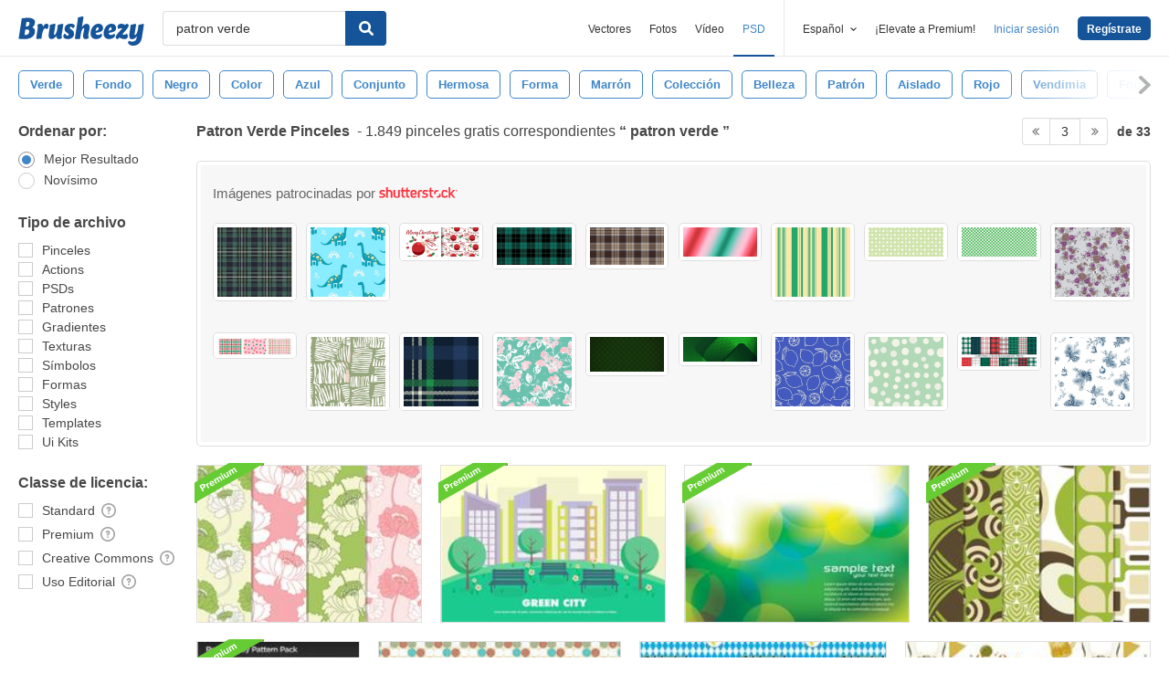

--- FILE ---
content_type: text/html; charset=utf-8
request_url: https://es.brusheezy.com/libre/patron-verde?page=3
body_size: 43374
content:
<!DOCTYPE html>
<!--[if lt IE 7]>      <html lang="es" xmlns:fb="http://developers.facebook.com/schema/" xmlns:og="http://opengraphprotocol.org/schema/" class="no-js lt-ie9 lt-ie8 lt-ie7"> <![endif]-->
<!--[if IE 7]>         <html lang="es" xmlns:fb="http://developers.facebook.com/schema/" xmlns:og="http://opengraphprotocol.org/schema/" class="no-js lt-ie9 lt-ie8"> <![endif]-->
<!--[if IE 8]>         <html lang="es" xmlns:fb="http://developers.facebook.com/schema/" xmlns:og="http://opengraphprotocol.org/schema/" class="no-js lt-ie9"> <![endif]-->
<!--[if IE 9]>         <html lang="es" xmlns:fb="http://developers.facebook.com/schema/" xmlns:og="http://opengraphprotocol.org/schema/" class="no-js ie9"> <![endif]-->
<!--[if gt IE 9]><!--> <html lang="es" xmlns:fb="http://developers.facebook.com/schema/" xmlns:og="http://opengraphprotocol.org/schema/" class="no-js"> <!--<![endif]-->
  <head>
	  <script type="text/javascript">window.country_code = "US";window.remote_ip_address = '18.118.10.98'</script>
        <!-- skipping hreflang -->

    
    <link rel="dns-prefetch" href="//static.brusheezy.com">
    <meta charset="utf-8">
    <meta http-equiv="X-UA-Compatible" content="IE=edge,chrome=1">
<script>window.NREUM||(NREUM={});NREUM.info={"beacon":"bam.nr-data.net","errorBeacon":"bam.nr-data.net","licenseKey":"NRJS-e38a0a5d9f3d7a161d2","applicationID":"682498450","transactionName":"J1kMFkBaWF9cREoRVwVEAQpXRhtAUVkS","queueTime":0,"applicationTime":307,"agent":""}</script>
<script>(window.NREUM||(NREUM={})).init={ajax:{deny_list:["bam.nr-data.net"]},feature_flags:["soft_nav"]};(window.NREUM||(NREUM={})).loader_config={licenseKey:"NRJS-e38a0a5d9f3d7a161d2",applicationID:"682498450",browserID:"682498528"};;/*! For license information please see nr-loader-rum-1.306.0.min.js.LICENSE.txt */
(()=>{var e,t,r={122:(e,t,r)=>{"use strict";r.d(t,{a:()=>i});var n=r(944);function i(e,t){try{if(!e||"object"!=typeof e)return(0,n.R)(3);if(!t||"object"!=typeof t)return(0,n.R)(4);const r=Object.create(Object.getPrototypeOf(t),Object.getOwnPropertyDescriptors(t)),a=0===Object.keys(r).length?e:r;for(let o in a)if(void 0!==e[o])try{if(null===e[o]){r[o]=null;continue}Array.isArray(e[o])&&Array.isArray(t[o])?r[o]=Array.from(new Set([...e[o],...t[o]])):"object"==typeof e[o]&&"object"==typeof t[o]?r[o]=i(e[o],t[o]):r[o]=e[o]}catch(e){r[o]||(0,n.R)(1,e)}return r}catch(e){(0,n.R)(2,e)}}},154:(e,t,r)=>{"use strict";r.d(t,{OF:()=>c,RI:()=>i,WN:()=>u,bv:()=>a,eN:()=>l,gm:()=>o,mw:()=>s,sb:()=>d});var n=r(863);const i="undefined"!=typeof window&&!!window.document,a="undefined"!=typeof WorkerGlobalScope&&("undefined"!=typeof self&&self instanceof WorkerGlobalScope&&self.navigator instanceof WorkerNavigator||"undefined"!=typeof globalThis&&globalThis instanceof WorkerGlobalScope&&globalThis.navigator instanceof WorkerNavigator),o=i?window:"undefined"!=typeof WorkerGlobalScope&&("undefined"!=typeof self&&self instanceof WorkerGlobalScope&&self||"undefined"!=typeof globalThis&&globalThis instanceof WorkerGlobalScope&&globalThis),s=Boolean("hidden"===o?.document?.visibilityState),c=/iPad|iPhone|iPod/.test(o.navigator?.userAgent),d=c&&"undefined"==typeof SharedWorker,u=((()=>{const e=o.navigator?.userAgent?.match(/Firefox[/\s](\d+\.\d+)/);Array.isArray(e)&&e.length>=2&&e[1]})(),Date.now()-(0,n.t)()),l=()=>"undefined"!=typeof PerformanceNavigationTiming&&o?.performance?.getEntriesByType("navigation")?.[0]?.responseStart},163:(e,t,r)=>{"use strict";r.d(t,{j:()=>E});var n=r(384),i=r(741);var a=r(555);r(860).K7.genericEvents;const o="experimental.resources",s="register",c=e=>{if(!e||"string"!=typeof e)return!1;try{document.createDocumentFragment().querySelector(e)}catch{return!1}return!0};var d=r(614),u=r(944),l=r(122);const f="[data-nr-mask]",g=e=>(0,l.a)(e,(()=>{const e={feature_flags:[],experimental:{allow_registered_children:!1,resources:!1},mask_selector:"*",block_selector:"[data-nr-block]",mask_input_options:{color:!1,date:!1,"datetime-local":!1,email:!1,month:!1,number:!1,range:!1,search:!1,tel:!1,text:!1,time:!1,url:!1,week:!1,textarea:!1,select:!1,password:!0}};return{ajax:{deny_list:void 0,block_internal:!0,enabled:!0,autoStart:!0},api:{get allow_registered_children(){return e.feature_flags.includes(s)||e.experimental.allow_registered_children},set allow_registered_children(t){e.experimental.allow_registered_children=t},duplicate_registered_data:!1},browser_consent_mode:{enabled:!1},distributed_tracing:{enabled:void 0,exclude_newrelic_header:void 0,cors_use_newrelic_header:void 0,cors_use_tracecontext_headers:void 0,allowed_origins:void 0},get feature_flags(){return e.feature_flags},set feature_flags(t){e.feature_flags=t},generic_events:{enabled:!0,autoStart:!0},harvest:{interval:30},jserrors:{enabled:!0,autoStart:!0},logging:{enabled:!0,autoStart:!0},metrics:{enabled:!0,autoStart:!0},obfuscate:void 0,page_action:{enabled:!0},page_view_event:{enabled:!0,autoStart:!0},page_view_timing:{enabled:!0,autoStart:!0},performance:{capture_marks:!1,capture_measures:!1,capture_detail:!0,resources:{get enabled(){return e.feature_flags.includes(o)||e.experimental.resources},set enabled(t){e.experimental.resources=t},asset_types:[],first_party_domains:[],ignore_newrelic:!0}},privacy:{cookies_enabled:!0},proxy:{assets:void 0,beacon:void 0},session:{expiresMs:d.wk,inactiveMs:d.BB},session_replay:{autoStart:!0,enabled:!1,preload:!1,sampling_rate:10,error_sampling_rate:100,collect_fonts:!1,inline_images:!1,fix_stylesheets:!0,mask_all_inputs:!0,get mask_text_selector(){return e.mask_selector},set mask_text_selector(t){c(t)?e.mask_selector="".concat(t,",").concat(f):""===t||null===t?e.mask_selector=f:(0,u.R)(5,t)},get block_class(){return"nr-block"},get ignore_class(){return"nr-ignore"},get mask_text_class(){return"nr-mask"},get block_selector(){return e.block_selector},set block_selector(t){c(t)?e.block_selector+=",".concat(t):""!==t&&(0,u.R)(6,t)},get mask_input_options(){return e.mask_input_options},set mask_input_options(t){t&&"object"==typeof t?e.mask_input_options={...t,password:!0}:(0,u.R)(7,t)}},session_trace:{enabled:!0,autoStart:!0},soft_navigations:{enabled:!0,autoStart:!0},spa:{enabled:!0,autoStart:!0},ssl:void 0,user_actions:{enabled:!0,elementAttributes:["id","className","tagName","type"]}}})());var p=r(154),m=r(324);let h=0;const v={buildEnv:m.F3,distMethod:m.Xs,version:m.xv,originTime:p.WN},b={consented:!1},y={appMetadata:{},get consented(){return this.session?.state?.consent||b.consented},set consented(e){b.consented=e},customTransaction:void 0,denyList:void 0,disabled:!1,harvester:void 0,isolatedBacklog:!1,isRecording:!1,loaderType:void 0,maxBytes:3e4,obfuscator:void 0,onerror:void 0,ptid:void 0,releaseIds:{},session:void 0,timeKeeper:void 0,registeredEntities:[],jsAttributesMetadata:{bytes:0},get harvestCount(){return++h}},_=e=>{const t=(0,l.a)(e,y),r=Object.keys(v).reduce((e,t)=>(e[t]={value:v[t],writable:!1,configurable:!0,enumerable:!0},e),{});return Object.defineProperties(t,r)};var w=r(701);const x=e=>{const t=e.startsWith("http");e+="/",r.p=t?e:"https://"+e};var S=r(836),k=r(241);const R={accountID:void 0,trustKey:void 0,agentID:void 0,licenseKey:void 0,applicationID:void 0,xpid:void 0},A=e=>(0,l.a)(e,R),T=new Set;function E(e,t={},r,o){let{init:s,info:c,loader_config:d,runtime:u={},exposed:l=!0}=t;if(!c){const e=(0,n.pV)();s=e.init,c=e.info,d=e.loader_config}e.init=g(s||{}),e.loader_config=A(d||{}),c.jsAttributes??={},p.bv&&(c.jsAttributes.isWorker=!0),e.info=(0,a.D)(c);const f=e.init,m=[c.beacon,c.errorBeacon];T.has(e.agentIdentifier)||(f.proxy.assets&&(x(f.proxy.assets),m.push(f.proxy.assets)),f.proxy.beacon&&m.push(f.proxy.beacon),e.beacons=[...m],function(e){const t=(0,n.pV)();Object.getOwnPropertyNames(i.W.prototype).forEach(r=>{const n=i.W.prototype[r];if("function"!=typeof n||"constructor"===n)return;let a=t[r];e[r]&&!1!==e.exposed&&"micro-agent"!==e.runtime?.loaderType&&(t[r]=(...t)=>{const n=e[r](...t);return a?a(...t):n})})}(e),(0,n.US)("activatedFeatures",w.B),e.runSoftNavOverSpa&&=!0===f.soft_navigations.enabled&&f.feature_flags.includes("soft_nav")),u.denyList=[...f.ajax.deny_list||[],...f.ajax.block_internal?m:[]],u.ptid=e.agentIdentifier,u.loaderType=r,e.runtime=_(u),T.has(e.agentIdentifier)||(e.ee=S.ee.get(e.agentIdentifier),e.exposed=l,(0,k.W)({agentIdentifier:e.agentIdentifier,drained:!!w.B?.[e.agentIdentifier],type:"lifecycle",name:"initialize",feature:void 0,data:e.config})),T.add(e.agentIdentifier)}},234:(e,t,r)=>{"use strict";r.d(t,{W:()=>a});var n=r(836),i=r(687);class a{constructor(e,t){this.agentIdentifier=e,this.ee=n.ee.get(e),this.featureName=t,this.blocked=!1}deregisterDrain(){(0,i.x3)(this.agentIdentifier,this.featureName)}}},241:(e,t,r)=>{"use strict";r.d(t,{W:()=>a});var n=r(154);const i="newrelic";function a(e={}){try{n.gm.dispatchEvent(new CustomEvent(i,{detail:e}))}catch(e){}}},261:(e,t,r)=>{"use strict";r.d(t,{$9:()=>d,BL:()=>s,CH:()=>g,Dl:()=>_,Fw:()=>y,PA:()=>h,Pl:()=>n,Pv:()=>k,Tb:()=>l,U2:()=>a,V1:()=>S,Wb:()=>x,bt:()=>b,cD:()=>v,d3:()=>w,dT:()=>c,eY:()=>p,fF:()=>f,hG:()=>i,k6:()=>o,nb:()=>m,o5:()=>u});const n="api-",i="addPageAction",a="addToTrace",o="addRelease",s="finished",c="interaction",d="log",u="noticeError",l="pauseReplay",f="recordCustomEvent",g="recordReplay",p="register",m="setApplicationVersion",h="setCurrentRouteName",v="setCustomAttribute",b="setErrorHandler",y="setPageViewName",_="setUserId",w="start",x="wrapLogger",S="measure",k="consent"},289:(e,t,r)=>{"use strict";r.d(t,{GG:()=>o,Qr:()=>c,sB:()=>s});var n=r(878),i=r(389);function a(){return"undefined"==typeof document||"complete"===document.readyState}function o(e,t){if(a())return e();const r=(0,i.J)(e),o=setInterval(()=>{a()&&(clearInterval(o),r())},500);(0,n.sp)("load",r,t)}function s(e){if(a())return e();(0,n.DD)("DOMContentLoaded",e)}function c(e){if(a())return e();(0,n.sp)("popstate",e)}},324:(e,t,r)=>{"use strict";r.d(t,{F3:()=>i,Xs:()=>a,xv:()=>n});const n="1.306.0",i="PROD",a="CDN"},374:(e,t,r)=>{r.nc=(()=>{try{return document?.currentScript?.nonce}catch(e){}return""})()},384:(e,t,r)=>{"use strict";r.d(t,{NT:()=>o,US:()=>u,Zm:()=>s,bQ:()=>d,dV:()=>c,pV:()=>l});var n=r(154),i=r(863),a=r(910);const o={beacon:"bam.nr-data.net",errorBeacon:"bam.nr-data.net"};function s(){return n.gm.NREUM||(n.gm.NREUM={}),void 0===n.gm.newrelic&&(n.gm.newrelic=n.gm.NREUM),n.gm.NREUM}function c(){let e=s();return e.o||(e.o={ST:n.gm.setTimeout,SI:n.gm.setImmediate||n.gm.setInterval,CT:n.gm.clearTimeout,XHR:n.gm.XMLHttpRequest,REQ:n.gm.Request,EV:n.gm.Event,PR:n.gm.Promise,MO:n.gm.MutationObserver,FETCH:n.gm.fetch,WS:n.gm.WebSocket},(0,a.i)(...Object.values(e.o))),e}function d(e,t){let r=s();r.initializedAgents??={},t.initializedAt={ms:(0,i.t)(),date:new Date},r.initializedAgents[e]=t}function u(e,t){s()[e]=t}function l(){return function(){let e=s();const t=e.info||{};e.info={beacon:o.beacon,errorBeacon:o.errorBeacon,...t}}(),function(){let e=s();const t=e.init||{};e.init={...t}}(),c(),function(){let e=s();const t=e.loader_config||{};e.loader_config={...t}}(),s()}},389:(e,t,r)=>{"use strict";function n(e,t=500,r={}){const n=r?.leading||!1;let i;return(...r)=>{n&&void 0===i&&(e.apply(this,r),i=setTimeout(()=>{i=clearTimeout(i)},t)),n||(clearTimeout(i),i=setTimeout(()=>{e.apply(this,r)},t))}}function i(e){let t=!1;return(...r)=>{t||(t=!0,e.apply(this,r))}}r.d(t,{J:()=>i,s:()=>n})},555:(e,t,r)=>{"use strict";r.d(t,{D:()=>s,f:()=>o});var n=r(384),i=r(122);const a={beacon:n.NT.beacon,errorBeacon:n.NT.errorBeacon,licenseKey:void 0,applicationID:void 0,sa:void 0,queueTime:void 0,applicationTime:void 0,ttGuid:void 0,user:void 0,account:void 0,product:void 0,extra:void 0,jsAttributes:{},userAttributes:void 0,atts:void 0,transactionName:void 0,tNamePlain:void 0};function o(e){try{return!!e.licenseKey&&!!e.errorBeacon&&!!e.applicationID}catch(e){return!1}}const s=e=>(0,i.a)(e,a)},566:(e,t,r)=>{"use strict";r.d(t,{LA:()=>s,bz:()=>o});var n=r(154);const i="xxxxxxxx-xxxx-4xxx-yxxx-xxxxxxxxxxxx";function a(e,t){return e?15&e[t]:16*Math.random()|0}function o(){const e=n.gm?.crypto||n.gm?.msCrypto;let t,r=0;return e&&e.getRandomValues&&(t=e.getRandomValues(new Uint8Array(30))),i.split("").map(e=>"x"===e?a(t,r++).toString(16):"y"===e?(3&a()|8).toString(16):e).join("")}function s(e){const t=n.gm?.crypto||n.gm?.msCrypto;let r,i=0;t&&t.getRandomValues&&(r=t.getRandomValues(new Uint8Array(e)));const o=[];for(var s=0;s<e;s++)o.push(a(r,i++).toString(16));return o.join("")}},606:(e,t,r)=>{"use strict";r.d(t,{i:()=>a});var n=r(908);a.on=o;var i=a.handlers={};function a(e,t,r,a){o(a||n.d,i,e,t,r)}function o(e,t,r,i,a){a||(a="feature"),e||(e=n.d);var o=t[a]=t[a]||{};(o[r]=o[r]||[]).push([e,i])}},607:(e,t,r)=>{"use strict";r.d(t,{W:()=>n});const n=(0,r(566).bz)()},614:(e,t,r)=>{"use strict";r.d(t,{BB:()=>o,H3:()=>n,g:()=>d,iL:()=>c,tS:()=>s,uh:()=>i,wk:()=>a});const n="NRBA",i="SESSION",a=144e5,o=18e5,s={STARTED:"session-started",PAUSE:"session-pause",RESET:"session-reset",RESUME:"session-resume",UPDATE:"session-update"},c={SAME_TAB:"same-tab",CROSS_TAB:"cross-tab"},d={OFF:0,FULL:1,ERROR:2}},630:(e,t,r)=>{"use strict";r.d(t,{T:()=>n});const n=r(860).K7.pageViewEvent},646:(e,t,r)=>{"use strict";r.d(t,{y:()=>n});class n{constructor(e){this.contextId=e}}},687:(e,t,r)=>{"use strict";r.d(t,{Ak:()=>d,Ze:()=>f,x3:()=>u});var n=r(241),i=r(836),a=r(606),o=r(860),s=r(646);const c={};function d(e,t){const r={staged:!1,priority:o.P3[t]||0};l(e),c[e].get(t)||c[e].set(t,r)}function u(e,t){e&&c[e]&&(c[e].get(t)&&c[e].delete(t),p(e,t,!1),c[e].size&&g(e))}function l(e){if(!e)throw new Error("agentIdentifier required");c[e]||(c[e]=new Map)}function f(e="",t="feature",r=!1){if(l(e),!e||!c[e].get(t)||r)return p(e,t);c[e].get(t).staged=!0,g(e)}function g(e){const t=Array.from(c[e]);t.every(([e,t])=>t.staged)&&(t.sort((e,t)=>e[1].priority-t[1].priority),t.forEach(([t])=>{c[e].delete(t),p(e,t)}))}function p(e,t,r=!0){const o=e?i.ee.get(e):i.ee,c=a.i.handlers;if(!o.aborted&&o.backlog&&c){if((0,n.W)({agentIdentifier:e,type:"lifecycle",name:"drain",feature:t}),r){const e=o.backlog[t],r=c[t];if(r){for(let t=0;e&&t<e.length;++t)m(e[t],r);Object.entries(r).forEach(([e,t])=>{Object.values(t||{}).forEach(t=>{t[0]?.on&&t[0]?.context()instanceof s.y&&t[0].on(e,t[1])})})}}o.isolatedBacklog||delete c[t],o.backlog[t]=null,o.emit("drain-"+t,[])}}function m(e,t){var r=e[1];Object.values(t[r]||{}).forEach(t=>{var r=e[0];if(t[0]===r){var n=t[1],i=e[3],a=e[2];n.apply(i,a)}})}},699:(e,t,r)=>{"use strict";r.d(t,{It:()=>a,KC:()=>s,No:()=>i,qh:()=>o});var n=r(860);const i=16e3,a=1e6,o="SESSION_ERROR",s={[n.K7.logging]:!0,[n.K7.genericEvents]:!1,[n.K7.jserrors]:!1,[n.K7.ajax]:!1}},701:(e,t,r)=>{"use strict";r.d(t,{B:()=>a,t:()=>o});var n=r(241);const i=new Set,a={};function o(e,t){const r=t.agentIdentifier;a[r]??={},e&&"object"==typeof e&&(i.has(r)||(t.ee.emit("rumresp",[e]),a[r]=e,i.add(r),(0,n.W)({agentIdentifier:r,loaded:!0,drained:!0,type:"lifecycle",name:"load",feature:void 0,data:e})))}},741:(e,t,r)=>{"use strict";r.d(t,{W:()=>a});var n=r(944),i=r(261);class a{#e(e,...t){if(this[e]!==a.prototype[e])return this[e](...t);(0,n.R)(35,e)}addPageAction(e,t){return this.#e(i.hG,e,t)}register(e){return this.#e(i.eY,e)}recordCustomEvent(e,t){return this.#e(i.fF,e,t)}setPageViewName(e,t){return this.#e(i.Fw,e,t)}setCustomAttribute(e,t,r){return this.#e(i.cD,e,t,r)}noticeError(e,t){return this.#e(i.o5,e,t)}setUserId(e){return this.#e(i.Dl,e)}setApplicationVersion(e){return this.#e(i.nb,e)}setErrorHandler(e){return this.#e(i.bt,e)}addRelease(e,t){return this.#e(i.k6,e,t)}log(e,t){return this.#e(i.$9,e,t)}start(){return this.#e(i.d3)}finished(e){return this.#e(i.BL,e)}recordReplay(){return this.#e(i.CH)}pauseReplay(){return this.#e(i.Tb)}addToTrace(e){return this.#e(i.U2,e)}setCurrentRouteName(e){return this.#e(i.PA,e)}interaction(e){return this.#e(i.dT,e)}wrapLogger(e,t,r){return this.#e(i.Wb,e,t,r)}measure(e,t){return this.#e(i.V1,e,t)}consent(e){return this.#e(i.Pv,e)}}},782:(e,t,r)=>{"use strict";r.d(t,{T:()=>n});const n=r(860).K7.pageViewTiming},836:(e,t,r)=>{"use strict";r.d(t,{P:()=>s,ee:()=>c});var n=r(384),i=r(990),a=r(646),o=r(607);const s="nr@context:".concat(o.W),c=function e(t,r){var n={},o={},u={},l=!1;try{l=16===r.length&&d.initializedAgents?.[r]?.runtime.isolatedBacklog}catch(e){}var f={on:p,addEventListener:p,removeEventListener:function(e,t){var r=n[e];if(!r)return;for(var i=0;i<r.length;i++)r[i]===t&&r.splice(i,1)},emit:function(e,r,n,i,a){!1!==a&&(a=!0);if(c.aborted&&!i)return;t&&a&&t.emit(e,r,n);var s=g(n);m(e).forEach(e=>{e.apply(s,r)});var d=v()[o[e]];d&&d.push([f,e,r,s]);return s},get:h,listeners:m,context:g,buffer:function(e,t){const r=v();if(t=t||"feature",f.aborted)return;Object.entries(e||{}).forEach(([e,n])=>{o[n]=t,t in r||(r[t]=[])})},abort:function(){f._aborted=!0,Object.keys(f.backlog).forEach(e=>{delete f.backlog[e]})},isBuffering:function(e){return!!v()[o[e]]},debugId:r,backlog:l?{}:t&&"object"==typeof t.backlog?t.backlog:{},isolatedBacklog:l};return Object.defineProperty(f,"aborted",{get:()=>{let e=f._aborted||!1;return e||(t&&(e=t.aborted),e)}}),f;function g(e){return e&&e instanceof a.y?e:e?(0,i.I)(e,s,()=>new a.y(s)):new a.y(s)}function p(e,t){n[e]=m(e).concat(t)}function m(e){return n[e]||[]}function h(t){return u[t]=u[t]||e(f,t)}function v(){return f.backlog}}(void 0,"globalEE"),d=(0,n.Zm)();d.ee||(d.ee=c)},843:(e,t,r)=>{"use strict";r.d(t,{G:()=>a,u:()=>i});var n=r(878);function i(e,t=!1,r,i){(0,n.DD)("visibilitychange",function(){if(t)return void("hidden"===document.visibilityState&&e());e(document.visibilityState)},r,i)}function a(e,t,r){(0,n.sp)("pagehide",e,t,r)}},860:(e,t,r)=>{"use strict";r.d(t,{$J:()=>u,K7:()=>c,P3:()=>d,XX:()=>i,Yy:()=>s,df:()=>a,qY:()=>n,v4:()=>o});const n="events",i="jserrors",a="browser/blobs",o="rum",s="browser/logs",c={ajax:"ajax",genericEvents:"generic_events",jserrors:i,logging:"logging",metrics:"metrics",pageAction:"page_action",pageViewEvent:"page_view_event",pageViewTiming:"page_view_timing",sessionReplay:"session_replay",sessionTrace:"session_trace",softNav:"soft_navigations",spa:"spa"},d={[c.pageViewEvent]:1,[c.pageViewTiming]:2,[c.metrics]:3,[c.jserrors]:4,[c.spa]:5,[c.ajax]:6,[c.sessionTrace]:7,[c.softNav]:8,[c.sessionReplay]:9,[c.logging]:10,[c.genericEvents]:11},u={[c.pageViewEvent]:o,[c.pageViewTiming]:n,[c.ajax]:n,[c.spa]:n,[c.softNav]:n,[c.metrics]:i,[c.jserrors]:i,[c.sessionTrace]:a,[c.sessionReplay]:a,[c.logging]:s,[c.genericEvents]:"ins"}},863:(e,t,r)=>{"use strict";function n(){return Math.floor(performance.now())}r.d(t,{t:()=>n})},878:(e,t,r)=>{"use strict";function n(e,t){return{capture:e,passive:!1,signal:t}}function i(e,t,r=!1,i){window.addEventListener(e,t,n(r,i))}function a(e,t,r=!1,i){document.addEventListener(e,t,n(r,i))}r.d(t,{DD:()=>a,jT:()=>n,sp:()=>i})},908:(e,t,r)=>{"use strict";r.d(t,{d:()=>n,p:()=>i});var n=r(836).ee.get("handle");function i(e,t,r,i,a){a?(a.buffer([e],i),a.emit(e,t,r)):(n.buffer([e],i),n.emit(e,t,r))}},910:(e,t,r)=>{"use strict";r.d(t,{i:()=>a});var n=r(944);const i=new Map;function a(...e){return e.every(e=>{if(i.has(e))return i.get(e);const t="function"==typeof e?e.toString():"",r=t.includes("[native code]"),a=t.includes("nrWrapper");return r||a||(0,n.R)(64,e?.name||t),i.set(e,r),r})}},944:(e,t,r)=>{"use strict";r.d(t,{R:()=>i});var n=r(241);function i(e,t){"function"==typeof console.debug&&(console.debug("New Relic Warning: https://github.com/newrelic/newrelic-browser-agent/blob/main/docs/warning-codes.md#".concat(e),t),(0,n.W)({agentIdentifier:null,drained:null,type:"data",name:"warn",feature:"warn",data:{code:e,secondary:t}}))}},969:(e,t,r)=>{"use strict";r.d(t,{TZ:()=>n,XG:()=>s,rs:()=>i,xV:()=>o,z_:()=>a});const n=r(860).K7.metrics,i="sm",a="cm",o="storeSupportabilityMetrics",s="storeEventMetrics"},990:(e,t,r)=>{"use strict";r.d(t,{I:()=>i});var n=Object.prototype.hasOwnProperty;function i(e,t,r){if(n.call(e,t))return e[t];var i=r();if(Object.defineProperty&&Object.keys)try{return Object.defineProperty(e,t,{value:i,writable:!0,enumerable:!1}),i}catch(e){}return e[t]=i,i}}},n={};function i(e){var t=n[e];if(void 0!==t)return t.exports;var a=n[e]={exports:{}};return r[e](a,a.exports,i),a.exports}i.m=r,i.d=(e,t)=>{for(var r in t)i.o(t,r)&&!i.o(e,r)&&Object.defineProperty(e,r,{enumerable:!0,get:t[r]})},i.f={},i.e=e=>Promise.all(Object.keys(i.f).reduce((t,r)=>(i.f[r](e,t),t),[])),i.u=e=>"nr-rum-1.306.0.min.js",i.o=(e,t)=>Object.prototype.hasOwnProperty.call(e,t),e={},t="NRBA-1.306.0.PROD:",i.l=(r,n,a,o)=>{if(e[r])e[r].push(n);else{var s,c;if(void 0!==a)for(var d=document.getElementsByTagName("script"),u=0;u<d.length;u++){var l=d[u];if(l.getAttribute("src")==r||l.getAttribute("data-webpack")==t+a){s=l;break}}if(!s){c=!0;var f={296:"sha512-XHJAyYwsxAD4jnOFenBf2aq49/pv28jKOJKs7YGQhagYYI2Zk8nHflZPdd7WiilkmEkgIZQEFX4f1AJMoyzKwA=="};(s=document.createElement("script")).charset="utf-8",i.nc&&s.setAttribute("nonce",i.nc),s.setAttribute("data-webpack",t+a),s.src=r,0!==s.src.indexOf(window.location.origin+"/")&&(s.crossOrigin="anonymous"),f[o]&&(s.integrity=f[o])}e[r]=[n];var g=(t,n)=>{s.onerror=s.onload=null,clearTimeout(p);var i=e[r];if(delete e[r],s.parentNode&&s.parentNode.removeChild(s),i&&i.forEach(e=>e(n)),t)return t(n)},p=setTimeout(g.bind(null,void 0,{type:"timeout",target:s}),12e4);s.onerror=g.bind(null,s.onerror),s.onload=g.bind(null,s.onload),c&&document.head.appendChild(s)}},i.r=e=>{"undefined"!=typeof Symbol&&Symbol.toStringTag&&Object.defineProperty(e,Symbol.toStringTag,{value:"Module"}),Object.defineProperty(e,"__esModule",{value:!0})},i.p="https://js-agent.newrelic.com/",(()=>{var e={374:0,840:0};i.f.j=(t,r)=>{var n=i.o(e,t)?e[t]:void 0;if(0!==n)if(n)r.push(n[2]);else{var a=new Promise((r,i)=>n=e[t]=[r,i]);r.push(n[2]=a);var o=i.p+i.u(t),s=new Error;i.l(o,r=>{if(i.o(e,t)&&(0!==(n=e[t])&&(e[t]=void 0),n)){var a=r&&("load"===r.type?"missing":r.type),o=r&&r.target&&r.target.src;s.message="Loading chunk "+t+" failed: ("+a+": "+o+")",s.name="ChunkLoadError",s.type=a,s.request=o,n[1](s)}},"chunk-"+t,t)}};var t=(t,r)=>{var n,a,[o,s,c]=r,d=0;if(o.some(t=>0!==e[t])){for(n in s)i.o(s,n)&&(i.m[n]=s[n]);if(c)c(i)}for(t&&t(r);d<o.length;d++)a=o[d],i.o(e,a)&&e[a]&&e[a][0](),e[a]=0},r=self["webpackChunk:NRBA-1.306.0.PROD"]=self["webpackChunk:NRBA-1.306.0.PROD"]||[];r.forEach(t.bind(null,0)),r.push=t.bind(null,r.push.bind(r))})(),(()=>{"use strict";i(374);var e=i(566),t=i(741);class r extends t.W{agentIdentifier=(0,e.LA)(16)}var n=i(860);const a=Object.values(n.K7);var o=i(163);var s=i(908),c=i(863),d=i(261),u=i(241),l=i(944),f=i(701),g=i(969);function p(e,t,i,a){const o=a||i;!o||o[e]&&o[e]!==r.prototype[e]||(o[e]=function(){(0,s.p)(g.xV,["API/"+e+"/called"],void 0,n.K7.metrics,i.ee),(0,u.W)({agentIdentifier:i.agentIdentifier,drained:!!f.B?.[i.agentIdentifier],type:"data",name:"api",feature:d.Pl+e,data:{}});try{return t.apply(this,arguments)}catch(e){(0,l.R)(23,e)}})}function m(e,t,r,n,i){const a=e.info;null===r?delete a.jsAttributes[t]:a.jsAttributes[t]=r,(i||null===r)&&(0,s.p)(d.Pl+n,[(0,c.t)(),t,r],void 0,"session",e.ee)}var h=i(687),v=i(234),b=i(289),y=i(154),_=i(384);const w=e=>y.RI&&!0===e?.privacy.cookies_enabled;function x(e){return!!(0,_.dV)().o.MO&&w(e)&&!0===e?.session_trace.enabled}var S=i(389),k=i(699);class R extends v.W{constructor(e,t){super(e.agentIdentifier,t),this.agentRef=e,this.abortHandler=void 0,this.featAggregate=void 0,this.loadedSuccessfully=void 0,this.onAggregateImported=new Promise(e=>{this.loadedSuccessfully=e}),this.deferred=Promise.resolve(),!1===e.init[this.featureName].autoStart?this.deferred=new Promise((t,r)=>{this.ee.on("manual-start-all",(0,S.J)(()=>{(0,h.Ak)(e.agentIdentifier,this.featureName),t()}))}):(0,h.Ak)(e.agentIdentifier,t)}importAggregator(e,t,r={}){if(this.featAggregate)return;const n=async()=>{let n;await this.deferred;try{if(w(e.init)){const{setupAgentSession:t}=await i.e(296).then(i.bind(i,305));n=t(e)}}catch(e){(0,l.R)(20,e),this.ee.emit("internal-error",[e]),(0,s.p)(k.qh,[e],void 0,this.featureName,this.ee)}try{if(!this.#t(this.featureName,n,e.init))return(0,h.Ze)(this.agentIdentifier,this.featureName),void this.loadedSuccessfully(!1);const{Aggregate:i}=await t();this.featAggregate=new i(e,r),e.runtime.harvester.initializedAggregates.push(this.featAggregate),this.loadedSuccessfully(!0)}catch(e){(0,l.R)(34,e),this.abortHandler?.(),(0,h.Ze)(this.agentIdentifier,this.featureName,!0),this.loadedSuccessfully(!1),this.ee&&this.ee.abort()}};y.RI?(0,b.GG)(()=>n(),!0):n()}#t(e,t,r){if(this.blocked)return!1;switch(e){case n.K7.sessionReplay:return x(r)&&!!t;case n.K7.sessionTrace:return!!t;default:return!0}}}var A=i(630),T=i(614);class E extends R{static featureName=A.T;constructor(e){var t;super(e,A.T),this.setupInspectionEvents(e.agentIdentifier),t=e,p(d.Fw,function(e,r){"string"==typeof e&&("/"!==e.charAt(0)&&(e="/"+e),t.runtime.customTransaction=(r||"http://custom.transaction")+e,(0,s.p)(d.Pl+d.Fw,[(0,c.t)()],void 0,void 0,t.ee))},t),this.importAggregator(e,()=>i.e(296).then(i.bind(i,943)))}setupInspectionEvents(e){const t=(t,r)=>{t&&(0,u.W)({agentIdentifier:e,timeStamp:t.timeStamp,loaded:"complete"===t.target.readyState,type:"window",name:r,data:t.target.location+""})};(0,b.sB)(e=>{t(e,"DOMContentLoaded")}),(0,b.GG)(e=>{t(e,"load")}),(0,b.Qr)(e=>{t(e,"navigate")}),this.ee.on(T.tS.UPDATE,(t,r)=>{(0,u.W)({agentIdentifier:e,type:"lifecycle",name:"session",data:r})})}}var N=i(843),I=i(782);class j extends R{static featureName=I.T;constructor(e){super(e,I.T),y.RI&&((0,N.u)(()=>(0,s.p)("docHidden",[(0,c.t)()],void 0,I.T,this.ee),!0),(0,N.G)(()=>(0,s.p)("winPagehide",[(0,c.t)()],void 0,I.T,this.ee)),this.importAggregator(e,()=>i.e(296).then(i.bind(i,117))))}}class P extends R{static featureName=g.TZ;constructor(e){super(e,g.TZ),y.RI&&document.addEventListener("securitypolicyviolation",e=>{(0,s.p)(g.xV,["Generic/CSPViolation/Detected"],void 0,this.featureName,this.ee)}),this.importAggregator(e,()=>i.e(296).then(i.bind(i,623)))}}new class extends r{constructor(e){var t;(super(),y.gm)?(this.features={},(0,_.bQ)(this.agentIdentifier,this),this.desiredFeatures=new Set(e.features||[]),this.desiredFeatures.add(E),this.runSoftNavOverSpa=[...this.desiredFeatures].some(e=>e.featureName===n.K7.softNav),(0,o.j)(this,e,e.loaderType||"agent"),t=this,p(d.cD,function(e,r,n=!1){if("string"==typeof e){if(["string","number","boolean"].includes(typeof r)||null===r)return m(t,e,r,d.cD,n);(0,l.R)(40,typeof r)}else(0,l.R)(39,typeof e)},t),function(e){p(d.Dl,function(t){if("string"==typeof t||null===t)return m(e,"enduser.id",t,d.Dl,!0);(0,l.R)(41,typeof t)},e)}(this),function(e){p(d.nb,function(t){if("string"==typeof t||null===t)return m(e,"application.version",t,d.nb,!1);(0,l.R)(42,typeof t)},e)}(this),function(e){p(d.d3,function(){e.ee.emit("manual-start-all")},e)}(this),function(e){p(d.Pv,function(t=!0){if("boolean"==typeof t){if((0,s.p)(d.Pl+d.Pv,[t],void 0,"session",e.ee),e.runtime.consented=t,t){const t=e.features.page_view_event;t.onAggregateImported.then(e=>{const r=t.featAggregate;e&&!r.sentRum&&r.sendRum()})}}else(0,l.R)(65,typeof t)},e)}(this),this.run()):(0,l.R)(21)}get config(){return{info:this.info,init:this.init,loader_config:this.loader_config,runtime:this.runtime}}get api(){return this}run(){try{const e=function(e){const t={};return a.forEach(r=>{t[r]=!!e[r]?.enabled}),t}(this.init),t=[...this.desiredFeatures];t.sort((e,t)=>n.P3[e.featureName]-n.P3[t.featureName]),t.forEach(t=>{if(!e[t.featureName]&&t.featureName!==n.K7.pageViewEvent)return;if(this.runSoftNavOverSpa&&t.featureName===n.K7.spa)return;if(!this.runSoftNavOverSpa&&t.featureName===n.K7.softNav)return;const r=function(e){switch(e){case n.K7.ajax:return[n.K7.jserrors];case n.K7.sessionTrace:return[n.K7.ajax,n.K7.pageViewEvent];case n.K7.sessionReplay:return[n.K7.sessionTrace];case n.K7.pageViewTiming:return[n.K7.pageViewEvent];default:return[]}}(t.featureName).filter(e=>!(e in this.features));r.length>0&&(0,l.R)(36,{targetFeature:t.featureName,missingDependencies:r}),this.features[t.featureName]=new t(this)})}catch(e){(0,l.R)(22,e);for(const e in this.features)this.features[e].abortHandler?.();const t=(0,_.Zm)();delete t.initializedAgents[this.agentIdentifier]?.features,delete this.sharedAggregator;return t.ee.get(this.agentIdentifier).abort(),!1}}}({features:[E,j,P],loaderType:"lite"})})()})();</script>
    <meta name="viewport" content="width=device-width, initial-scale=1.0, minimum-scale=1.0" />
    <title>Gratis Patron Verde Pinceles - (1.849 Descargas Gratis) - Page 3</title>
<meta content="1.849 Mejor Gratis Patron Verde Pincel Descargas del Brusheezy comunidad. Gratis Patron Verde Pinceles licencia como creative commons, open source, e mucho más!" name="description" />
<meta content="Brusheezy" property="og:site_name" />
<meta content="Gratis Patron Verde Pinceles - (1.849 Descargas Gratis)" property="og:title" />
<meta content="https://es.brusheezy.com/libre/patron-verde?page=3" property="og:url" />
<meta content="es_ES" property="og:locale" />
<meta content="en_US" property="og:locale:alternate" />
<meta content="de_DE" property="og:locale:alternate" />
<meta content="fr_FR" property="og:locale:alternate" />
<meta content="nl_NL" property="og:locale:alternate" />
<meta content="pt_BR" property="og:locale:alternate" />
<meta content="sv_SE" property="og:locale:alternate" />
<meta content="https://static.brusheezy.com/system/resources/previews/000/055/109/original/free-turquoise-and-rust-photoshop-pack-photoshop-patterns.jpg" property="og:image" />
    <link href="/favicon.ico" rel="shortcut icon"></link><link href="/favicon.png" rel="icon" sizes="48x48" type="image/png"></link><link href="/apple-touch-icon-precomposed.png" rel="apple-touch-icon-precomposed"></link>
    <link href="https://maxcdn.bootstrapcdn.com/font-awesome/4.6.3/css/font-awesome.min.css" media="screen" rel="stylesheet" type="text/css" />
    <script src="https://static.brusheezy.com/assets/modernizr.custom.83825-93372fb200ead74f1d44254d993c5440.js" type="text/javascript"></script>
    <link href="https://static.brusheezy.com/assets/application-e6fc89b3e1f8c6290743690971644994.css" media="screen" rel="stylesheet" type="text/css" />
    <link href="https://static.brusheezy.com/assets/print-ac38768f09270df2214d2c500c647adc.css" media="print" rel="stylesheet" type="text/css" />
    <link href="https://feeds.feedburner.com/eezyinc/brusheezy-images" rel="alternate" title="RSS" type="application/rss+xml" />

          <link rel="canonical" href="https://es.brusheezy.com/libre/patron-verde?page=3">


    <meta content="authenticity_token" name="csrf-param" />
<meta content="hw2R5lXEYSxyCsmmhaO9xKPbsFoYBtXLCB4CAoJCLaY=" name="csrf-token" />
    <!-- Begin TextBlock "HTML - Head" -->
<meta name="google-site-verification" content="pfGHD8M12iD8MZoiUsSycicUuSitnj2scI2cB_MvoYw" />
<meta name="tinfoil-site-verification" content="6d4a376b35cc11699dd86a787c7b5ae10b5c70f0" />
<meta name="msvalidate.01" content="9E7A3F56C01FB9B69FCDD1FBD287CAE4" />
<meta name="p:domain_verify" content="e95f03b955f8191de30e476f8527821e"/>
<meta property="fb:page_id" content="111431139680" />
<!--<script type="text/javascript" src="http://api.xeezy.com/api.min.js"></script>-->
<script type="text/javascript" src="https://partner.googleadservices.com/gampad/google_service.js">
</script>
<script type="text/javascript">
  GS_googleAddAdSenseService("ca-pub-8467368486217144");
  GS_googleEnableAllServices();
  </script>
<script type="text/javascript">
  GA_googleAddSlot("ca-pub-8467368486217144", "Brusheezy_Bottom_300x250_ROS");
  GA_googleAddSlot("ca-pub-8467368486217144", "Brusheezy_Top_Med_Rectangle");
  GA_googleAddSlot("ca-pub-8467368486217144", "x2background-placement");
  GA_googleAddSlot("ca-pub-8467368486217144", "Top_Leaderboard");
  GA_googleFetchAds();
</script>
<link href="https://plus.google.com/116840303500574370724" rel="publisher" />

<!-- Download Popup Config -->
<script type='text/javascript'>
$(function () {
  if (typeof downloadPopup != 'undefined') {
    downloadPopup.testPercentage = 0.00;
  }
}); 
</script>

<!-- End TextBlock "HTML - Head" -->
      <link href="https://static.brusheezy.com/assets/splittests/new_search_ui-418ee10ba4943587578300e2dfed9bdf.css" media="screen" rel="stylesheet" type="text/css" />

  <script type="text/javascript">
    window.searchScope = 'External';
  </script>
      <META NAME="ROBOTS" CONTENT="NOINDEX, FOLLOW">
    <link rel="prev" href="https://es.brusheezy.com/libre/patron-verde?page=2" />
<link rel="next" href="https://es.brusheezy.com/libre/patron-verde?page=4" />


    <script type="application/ld+json">
      {
        "@context": "http://schema.org",
        "@type": "WebSite",
        "name": "brusheezy",
        "url": "https://www.brusheezy.com"
      }
   </script>

    <script type="application/ld+json">
      {
      "@context": "http://schema.org",
      "@type": "Organization",
      "url": "https://www.brusheezy.com",
      "logo": "https://static.brusheezy.com/assets/structured_data/brusheezy-logo-63a0370ba72197d03d41c8ee2a3fe30d.svg",
      "sameAs": [
        "https://www.facebook.com/brusheezy",
        "https://twitter.com/brusheezy",
        "https://pinterest.com/brusheezy/",
        "https://www.youtube.com/EezyInc",
        "https://instagram.com/eezy/",
        "https://www.snapchat.com/add/eezy",
        "https://google.com/+brusheezy"
      ]
     }
    </script>

    <script src="https://static.brusheezy.com/assets/sp-32e34cb9c56d3cd62718aba7a1338855.js" type="text/javascript"></script>
<script type="text/javascript">
  document.addEventListener('DOMContentLoaded', function() {
    snowplow('newTracker', 'sp', 'a.vecteezy.com', {
      appId: 'brusheezy_production',
      discoverRootDomain: true,
      eventMethod: 'beacon',
      cookieSameSite: 'Lax',
      context: {
        webPage: true,
        performanceTiming: true,
        gaCookies: true,
        geolocation: false
      }
    });
    snowplow('setUserIdFromCookie', 'rollout');
    snowplow('enableActivityTracking', {minimumVisitLength: 10, heartbeatDelay: 10});
    snowplow('enableLinkClickTracking');
    snowplow('trackPageView');
  });
</script>

  </head>

  <body class="proper-sticky-ads   full-width-search fullwidth has-sticky-header redesign-layout searches-show"
        data-site="brusheezy">
    
<link rel="preconnect" href="https://a.pub.network/" crossorigin />
<link rel="preconnect" href="https://b.pub.network/" crossorigin />
<link rel="preconnect" href="https://c.pub.network/" crossorigin />
<link rel="preconnect" href="https://d.pub.network/" crossorigin />
<link rel="preconnect" href="https://c.amazon-adsystem.com" crossorigin />
<link rel="preconnect" href="https://s.amazon-adsystem.com" crossorigin />
<link rel="preconnect" href="https://secure.quantserve.com/" crossorigin />
<link rel="preconnect" href="https://rules.quantcount.com/" crossorigin />
<link rel="preconnect" href="https://pixel.quantserve.com/" crossorigin />
<link rel="preconnect" href="https://btloader.com/" crossorigin />
<link rel="preconnect" href="https://api.btloader.com/" crossorigin />
<link rel="preconnect" href="https://confiant-integrations.global.ssl.fastly.net" crossorigin />
<link rel="stylesheet" href="https://a.pub.network/brusheezy-com/cls.css">
<script data-cfasync="false" type="text/javascript">
  var freestar = freestar || {};
  freestar.queue = freestar.queue || [];
  freestar.config = freestar.config || {};
  freestar.config.enabled_slots = [];
  freestar.initCallback = function () { (freestar.config.enabled_slots.length === 0) ? freestar.initCallbackCalled = false : freestar.newAdSlots(freestar.config.enabled_slots) }
</script>
<script src="https://a.pub.network/brusheezy-com/pubfig.min.js" data-cfasync="false" async></script>
<style>
.fs-sticky-footer {
  background: rgba(247, 247, 247, 0.9) !important;
}
</style>
<!-- Tag ID: brusheezy_1x1_bouncex -->
<div align="center" id="brusheezy_1x1_bouncex">
 <script data-cfasync="false" type="text/javascript">
  freestar.config.enabled_slots.push({ placementName: "brusheezy_1x1_bouncex", slotId: "brusheezy_1x1_bouncex" });
 </script>
</div>


      <script src="https://static.brusheezy.com/assets/partner-service-v3-b8d5668d95732f2d5a895618bbc192d0.js" type="text/javascript"></script>

<script type="text/javascript">
  window.partnerService = new window.PartnerService({
    baseUrl: 'https://p.sa7eer.com',
    site: 'brusheezy',
    contentType: "vector",
    locale: 'es',
    controllerName: 'searches',
    pageviewGuid: '93540dfa-52e2-4d84-97e9-bac015d07c9c',
    sessionGuid: '2395ab70-c26a-421e-a8f6-2365eebb6171',
  });
</script>


    
      

    <div id="fb-root"></div>



      
<header class="ez-site-header ">
  <div class="max-inner is-logged-out">
    <div class='ez-site-header__logo'>
  <a href="https://es.brusheezy.com/" title="Brusheezy"><svg xmlns="http://www.w3.org/2000/svg" id="Layer_1" data-name="Layer 1" viewBox="0 0 248 57.8"><title>brusheezy-logo-color</title><path class="cls-1" d="M32.4,29.6c0,9.9-9.2,15.3-21.1,15.3-3.9,0-11-.6-11.3-.6L6.3,3.9A61.78,61.78,0,0,1,18,2.7c9.6,0,14.5,3,14.5,8.8a12.42,12.42,0,0,1-5.3,10.2A7.9,7.9,0,0,1,32.4,29.6Zm-11.3.1c0-2.8-1.7-3.9-4.6-3.9-1,0-2.1.1-3.2.2L11.7,36.6c.5,0,1,.1,1.5.1C18.4,36.7,21.1,34,21.1,29.7ZM15.6,10.9l-1.4,9h2.2c3.1,0,5.1-2.9,5.1-6,0-2.1-1.1-3.1-3.4-3.1A10.87,10.87,0,0,0,15.6,10.9Z" transform="translate(0 0)"></path><path class="cls-1" d="M55.3,14.4c2.6,0,4,1.6,4,4.4a8.49,8.49,0,0,1-3.6,6.8,3,3,0,0,0-2.7-2c-4.5,0-6.3,10.6-6.4,11.2L46,38.4l-.9,5.9c-3.1,0-6.9.3-8.1.3a4,4,0,0,1-2.2-1l.8-5.2,2-13,.1-.8c.8-5.4-.7-7.7-.7-7.7a9.11,9.11,0,0,1,6.1-2.5c3.4,0,5.2,2,5.3,6.3,1.2-3.1,3.2-6.3,6.9-6.3Z" transform="translate(0 0)"></path><path class="cls-1" d="M85.4,34.7c-.8,5.4.7,7.7.7,7.7A9.11,9.11,0,0,1,80,44.9c-3.5,0-5.3-2.2-5.3-6.7-2.4,3.7-5.6,6.7-9.7,6.7-4.4,0-6.4-3.7-5.3-11.2L61,25.6c.8-5,1-9,1-9,3.2-.6,7.3-2.1,8.8-2.1a4,4,0,0,1,2.2,1L71.4,25.7l-1.5,9.4c-.1.9,0,1.3.8,1.3,3.7,0,5.8-10.7,5.8-10.7.8-5,1-9,1-9,3.2-.6,7.3-2.1,8.8-2.1a4,4,0,0,1,2.2,1L86.9,25.8l-1.3,8.3Z" transform="translate(0 0)"></path><path class="cls-1" d="M103.3,14.4c4.5,0,7.8,1.6,7.8,4.5,0,3.2-3.9,4.5-3.9,4.5s-1.2-2.9-3.7-2.9a2,2,0,0,0-2.2,2,2.41,2.41,0,0,0,1.3,2.2l3.2,2a8.39,8.39,0,0,1,3.9,7.5c0,6.1-4.9,10.7-12.5,10.7-4.6,0-8.8-2-8.8-5.8,0-3.5,3.5-5.4,3.5-5.4S93.8,38,96.8,38A2,2,0,0,0,99,35.8a2.42,2.42,0,0,0-1.3-2.2l-3-1.9a7.74,7.74,0,0,1-3.8-7c.3-5.9,4.8-10.3,12.4-10.3Z" transform="translate(0 0)"></path><path class="cls-1" d="M138.1,34.8c-1.1,5.4.9,7.7.9,7.7a9.28,9.28,0,0,1-6.1,2.4c-4.3,0-6.3-3.2-5-10l.2-.9,1.8-9.6a.94.94,0,0,0-1-1.3c-3.6,0-5.7,10.9-5.7,11l-.7,4.5-.9,5.9c-3.1,0-6.9.3-8.1.3a4,4,0,0,1-2.2-1l.8-5.2,4.3-27.5c.8-5,1-9,1-9,3.2-.6,7.3-2.1,8.8-2.1a4,4,0,0,1,2.2,1l-3.1,19.9c2.4-3.5,5.5-6.3,9.5-6.3,4.4,0,6.8,3.8,5.3,11.2l-1.8,8.4Z" transform="translate(0 0)"></path><path class="cls-1" d="M167.1,22.9c0,4.4-2.4,7.3-8.4,8.5l-6.3,1.3c.5,2.8,2.2,4.1,5,4.1a8.32,8.32,0,0,0,5.8-2.7,3.74,3.74,0,0,1,1.8,3.1c0,3.7-5.5,7.6-11.9,7.6s-10.8-4.2-10.8-11.2c0-8.2,5.7-19.2,15.8-19.2,5.6,0,9,3.3,9,8.5Zm-10.6,4.2a2.63,2.63,0,0,0,1.7-2.8c0-1.2-.4-3-1.8-3-2.5,0-3.6,4.1-4,7.2Z" transform="translate(0 0)"></path><path class="cls-1" d="M192.9,22.9c0,4.4-2.4,7.3-8.4,8.5l-6.3,1.3c.5,2.8,2.2,4.1,5,4.1a8.32,8.32,0,0,0,5.8-2.7,3.74,3.74,0,0,1,1.8,3.1c0,3.7-5.5,7.6-11.9,7.6s-10.8-4.2-10.8-11.2c0-8.2,5.7-19.2,15.8-19.2,5.5,0,9,3.3,9,8.5Zm-10.7,4.2a2.63,2.63,0,0,0,1.7-2.8c0-1.2-.4-3-1.8-3-2.5,0-3.6,4.1-4,7.2Z" transform="translate(0 0)"></path><path class="cls-1" d="M213.9,33.8a7.72,7.72,0,0,1,2.2,5.4c0,4.5-3.7,5.7-6.9,5.7-4.1,0-7.1-2-10.2-3-.9,1-1.7,2-2.5,3,0,0-4.6-.1-4.6-3.3,0-3.9,6.4-10.5,13.3-18.1a19.88,19.88,0,0,0-2.2-.2c-3.9,0-5.4,2-5.4,2a8.19,8.19,0,0,1-1.8-5.4c.2-4.2,4.2-5.4,7.3-5.4,3.3,0,5.7,1.3,8.1,2.4l1.9-2.4s4.7.1,4.7,3.3c0,3.7-6.2,10.3-12.9,17.6a14.65,14.65,0,0,0,4,.7,6.22,6.22,0,0,0,5-2.3Z" transform="translate(0 0)"></path><path class="cls-1" d="M243.8,42.3c-1.7,10.3-8.6,15.5-17.4,15.5-5.6,0-9.8-3-9.8-6.4a3.85,3.85,0,0,1,1.9-3.3,8.58,8.58,0,0,0,5.7,1.8c3.5,0,8.3-1.5,9.1-6.9l.7-4.2c-2.4,3.5-5.5,6.3-9.5,6.3-4.4,0-6.4-3.7-5.3-11.2l1.3-8.1c.8-5,1-9,1-9,3.2-.6,7.3-2.1,8.8-2.1a4,4,0,0,1,2.2,1l-1.6,10.2-1.5,9.4c-.1.9,0,1.3.8,1.3,3.7,0,5.8-10.7,5.8-10.7.8-5,1-9,1-9,3.2-.6,7.3-2.1,8.8-2.1a4,4,0,0,1,2.2,1L246.4,26Z" transform="translate(0 0)"></path></svg>
</a>
</div>


      <nav class="ez-site-header__main-nav logged-out-nav">
    <ul class="ez-site-header__header-menu">
        <div class="ez-site-header__app-links-wrapper" data-target="ez-mobile-menu.appLinksWrapper">
          <li class="ez-site-header__menu-item ez-site-header__menu-item--app-link "
              data-target="ez-mobile-menu.appLink" >
            <a href="https://es.vecteezy.com" target="_blank">Vectores</a>
          </li>

          <li class="ez-site-header__menu-item ez-site-header__menu-item--app-link "
              data-target="ez-mobile-menu.appLink" >
            <a href="https://es.vecteezy.com/fotos-gratis" target="_blank">Fotos</a>
          </li>

          <li class="ez-site-header__menu-item ez-site-header__menu-item--app-link"
              data-target="ez-mobile-menu.appLink" >
            <a href="https://es.videezy.com" target="_blank">Vídeo</a>
          </li>

          <li class="ez-site-header__menu-item ez-site-header__menu-item--app-link active-menu-item"
              data-target="ez-mobile-menu.appLink" >
            <a href="https://es.brusheezy.com" target="_blank">PSD</a>
          </li>
        </div>

        <div class="ez-site-header__separator"></div>

        <li class="ez-site-header__locale_prompt ez-site-header__menu-item"
            data-action="toggle-language-switcher"
            data-switcher-target="ez-site-header__lang_selector">
          <span>
            Español
            <!-- Generator: Adobe Illustrator 21.0.2, SVG Export Plug-In . SVG Version: 6.00 Build 0)  --><svg xmlns="http://www.w3.org/2000/svg" xmlns:xlink="http://www.w3.org/1999/xlink" version="1.1" id="Layer_1" x="0px" y="0px" viewBox="0 0 11.9 7.1" style="enable-background:new 0 0 11.9 7.1;" xml:space="preserve" class="ez-site-header__menu-arrow">
<polygon points="11.9,1.5 10.6,0 6,4.3 1.4,0 0,1.5 6,7.1 "></polygon>
</svg>

          </span>

          
<div id="ez-site-header__lang_selector" class="ez-language-switcher ez-tooltip ez-tooltip--arrow-top">
  <div class="ez-tooltip__arrow ez-tooltip__arrow--middle"></div>
  <div class="ez-tooltip__content">
    <ul>
        <li>
          <a href="https://www.brusheezy.com/free/patron-verde" class="nested-locale-switcher-link en" data-locale="en" rel="nofollow">English</a>        </li>
        <li>
          
            <span class="nested-locale-switcher-link es current">
              Español
              <svg xmlns="http://www.w3.org/2000/svg" id="Layer_1" data-name="Layer 1" viewBox="0 0 11.93 9.39"><polygon points="11.93 1.76 10.17 0 4.3 5.87 1.76 3.32 0 5.09 4.3 9.39 11.93 1.76"></polygon></svg>

            </span>
        </li>
        <li>
          <a href="https://pt.brusheezy.com/livre/patron-verde" class="nested-locale-switcher-link pt" data-locale="pt" rel="nofollow">Português</a>        </li>
        <li>
          <a href="https://de.brusheezy.com/gratis/patron-verde" class="nested-locale-switcher-link de" data-locale="de" rel="nofollow">Deutsch</a>        </li>
        <li>
          <a href="https://fr.brusheezy.com/libre/patron-verde" class="nested-locale-switcher-link fr" data-locale="fr" rel="nofollow">Français</a>        </li>
        <li>
          <a href="https://nl.brusheezy.com/gratis/patron-verde" class="nested-locale-switcher-link nl" data-locale="nl" rel="nofollow">Nederlands</a>        </li>
        <li>
          <a href="https://sv.brusheezy.com/gratis/patron-verde" class="nested-locale-switcher-link sv" data-locale="sv" rel="nofollow">Svenska</a>        </li>
    </ul>
  </div>
</div>


        </li>

          <li class="ez-site-header__menu-item ez-site-header__menu-item--join-pro-link"
              data-target="ez-mobile-menu.joinProLink">
            <a href="/signups/join_premium">¡Elevate a Premium!</a>
          </li>

          <li class="ez-site-header__menu-item"
              data-target="ez-mobile-menu.logInBtn">
            <a href="/iniciar-sesion" class="login-link" data-remote="true" onclick="track_header_login_click();">Iniciar sesión</a>
          </li>

          <li class="ez-site-header__menu-item ez-site-header__menu-item--btn ez-site-header__menu-item--sign-up-btn"
              data-target="ez-mobile-menu.signUpBtn">
            <a href="/inscribirse" class="ez-btn ez-btn--primary ez-btn--tiny ez-btn--sign-up" data-remote="true" onclick="track_header_join_eezy_click();">Regístrate</a>
          </li>


      

        <li class="ez-site-header__menu-item ez-site-header__mobile-menu">
          <button class="ez-site-header__mobile-menu-btn"
                  data-controller="ez-mobile-menu">
            <svg xmlns="http://www.w3.org/2000/svg" viewBox="0 0 20 14"><g id="Layer_2" data-name="Layer 2"><g id="Account_Pages_Mobile_Menu_Open" data-name="Account Pages Mobile Menu Open"><g id="Account_Pages_Mobile_Menu_Open-2" data-name="Account Pages Mobile Menu Open"><path class="cls-1" d="M0,0V2H20V0ZM0,8H20V6H0Zm0,6H20V12H0Z"></path></g></g></g></svg>

          </button>
        </li>
    </ul>

  </nav>

  <script src="https://static.brusheezy.com/assets/header_mobile_menu-bbe8319134d6d4bb7793c9fdffca257c.js" type="text/javascript"></script>


      <p% search_path = nil %>

<form accept-charset="UTF-8" action="/libre" class="ez-search-form" data-action="new-search" data-adid="1636631" data-behavior="" data-trafcat="T1" method="post"><div style="margin:0;padding:0;display:inline"><input name="utf8" type="hidden" value="&#x2713;" /><input name="authenticity_token" type="hidden" value="hw2R5lXEYSxyCsmmhaO9xKPbsFoYBtXLCB4CAoJCLaY=" /></div>
  <input id="from" name="from" type="hidden" value="mainsite" />
  <input id="in_se" name="in_se" type="hidden" value="true" />

  <div class="ez-input">
      <input class="ez-input__field ez-input__field--basic ez-input__field--text ez-search-form__input" id="search" name="search" placeholder="Buscar" type="text" value="patron verde" />

    <button class="ez-search-form__submit" title="Buscar" type="submit">
      <svg xmlns="http://www.w3.org/2000/svg" id="Layer_1" data-name="Layer 1" viewBox="0 0 14.39 14.39"><title>search</title><path d="M14,12.32,10.81,9.09a5.87,5.87,0,1,0-1.72,1.72L12.32,14A1.23,1.23,0,0,0,14,14,1.23,1.23,0,0,0,14,12.32ZM2.43,5.88A3.45,3.45,0,1,1,5.88,9.33,3.46,3.46,0,0,1,2.43,5.88Z"></path></svg>

</button>  </div>
</form>

  </div><!-- .max-inner -->

    
    <!-- Search Tags -->
    <div class="ez-search-tags">
      
<link href="https://static.brusheezy.com/assets/tags_carousel-e3b70e45043c44ed04a5d925fa3e3ba6.css" media="screen" rel="stylesheet" type="text/css" />

<div class="outer-tags-wrap" >
  <div class="rs-carousel">
    <ul class="tags-wrap">
          <li class="tag">
            <a href="/libre/verde" class="tag-link" data-behavior="related-search-click" data-related-term="verde" title="verde">
              <span>
                verde
              </span>
</a>          </li>
          <li class="tag">
            <a href="/libre/fondo" class="tag-link" data-behavior="related-search-click" data-related-term="fondo" title="fondo">
              <span>
                fondo
              </span>
</a>          </li>
          <li class="tag">
            <a href="/libre/negro" class="tag-link" data-behavior="related-search-click" data-related-term="negro" title="negro">
              <span>
                negro
              </span>
</a>          </li>
          <li class="tag">
            <a href="/libre/color" class="tag-link" data-behavior="related-search-click" data-related-term="color" title="color">
              <span>
                color
              </span>
</a>          </li>
          <li class="tag">
            <a href="/libre/azul" class="tag-link" data-behavior="related-search-click" data-related-term="azul" title="azul">
              <span>
                azul
              </span>
</a>          </li>
          <li class="tag">
            <a href="/libre/conjunto" class="tag-link" data-behavior="related-search-click" data-related-term="conjunto" title="conjunto">
              <span>
                conjunto
              </span>
</a>          </li>
          <li class="tag">
            <a href="/libre/hermosa" class="tag-link" data-behavior="related-search-click" data-related-term="hermosa" title="hermosa">
              <span>
                hermosa
              </span>
</a>          </li>
          <li class="tag">
            <a href="/libre/forma" class="tag-link" data-behavior="related-search-click" data-related-term="forma" title="forma">
              <span>
                forma
              </span>
</a>          </li>
          <li class="tag">
            <a href="/libre/marr%C3%B3n" class="tag-link" data-behavior="related-search-click" data-related-term="marrón" title="marrón">
              <span>
                marrón
              </span>
</a>          </li>
          <li class="tag">
            <a href="/libre/colecci%C3%B3n" class="tag-link" data-behavior="related-search-click" data-related-term="colección" title="colección">
              <span>
                colección
              </span>
</a>          </li>
          <li class="tag">
            <a href="/libre/belleza" class="tag-link" data-behavior="related-search-click" data-related-term="belleza" title="belleza">
              <span>
                belleza
              </span>
</a>          </li>
          <li class="tag">
            <a href="/libre/patr%C3%B3n" class="tag-link" data-behavior="related-search-click" data-related-term="patrón" title="patrón">
              <span>
                patrón
              </span>
</a>          </li>
          <li class="tag">
            <a href="/libre/aislado" class="tag-link" data-behavior="related-search-click" data-related-term="aislado" title="aislado">
              <span>
                aislado
              </span>
</a>          </li>
          <li class="tag">
            <a href="/libre/rojo" class="tag-link" data-behavior="related-search-click" data-related-term="rojo" title="rojo">
              <span>
                rojo
              </span>
</a>          </li>
          <li class="tag">
            <a href="/libre/vendimia" class="tag-link" data-behavior="related-search-click" data-related-term="vendimia" title="vendimia">
              <span>
                vendimia
              </span>
</a>          </li>
          <li class="tag">
            <a href="/libre/fondo-verde" class="tag-link" data-behavior="related-search-click" data-related-term="fondo verde" title="fondo verde">
              <span>
                fondo verde
              </span>
</a>          </li>
          <li class="tag">
            <a href="/libre/textura-verde" class="tag-link" data-behavior="related-search-click" data-related-term="textura verde" title="textura verde">
              <span>
                textura verde
              </span>
</a>          </li>
          <li class="tag">
            <a href="/libre/fondo-de-patr%C3%B3n-verde" class="tag-link" data-behavior="related-search-click" data-related-term="fondo de patrón verde" title="fondo de patrón verde">
              <span>
                fondo de patrón verde
              </span>
</a>          </li>
          <li class="tag">
            <a href="/libre/patr%C3%B3n-rojo" class="tag-link" data-behavior="related-search-click" data-related-term="patrón rojo" title="patrón rojo">
              <span>
                patrón rojo
              </span>
</a>          </li>
          <li class="tag">
            <a href="/libre/de-cerca" class="tag-link" data-behavior="related-search-click" data-related-term="de cerca" title="de cerca">
              <span>
                de cerca
              </span>
</a>          </li>
          <li class="tag">
            <a href="/libre/carne" class="tag-link" data-behavior="related-search-click" data-related-term="carne" title="carne">
              <span>
                carne
              </span>
</a>          </li>
          <li class="tag">
            <a href="/libre/textura" class="tag-link" data-behavior="related-search-click" data-related-term="textura" title="textura">
              <span>
                textura
              </span>
</a>          </li>
          <li class="tag">
            <a href="/libre/hamburguesa" class="tag-link" data-behavior="related-search-click" data-related-term="hamburguesa" title="hamburguesa">
              <span>
                hamburguesa
              </span>
</a>          </li>
          <li class="tag">
            <a href="/libre/queso" class="tag-link" data-behavior="related-search-click" data-related-term="queso" title="queso">
              <span>
                queso
              </span>
</a>          </li>
          <li class="tag">
            <a href="/libre/pan-de-molde" class="tag-link" data-behavior="related-search-click" data-related-term="pan de molde" title="pan de molde">
              <span>
                pan de molde
              </span>
</a>          </li>
    </ul>
  </div>
</div>

<script defer="defer" src="https://static.brusheezy.com/assets/jquery.ui.widget-0763685ac5d9057e21eac4168b755b9a.js" type="text/javascript"></script>
<script defer="defer" src="https://static.brusheezy.com/assets/jquery.event.drag-3d54f98bab25c12a9b9cc1801f3e1c4b.js" type="text/javascript"></script>
<script defer="defer" src="https://static.brusheezy.com/assets/jquery.translate3d-6277fde3b8b198a2da2aa8e4389a7c84.js" type="text/javascript"></script>
<script defer="defer" src="https://static.brusheezy.com/assets/jquery.rs.carousel-5763ad180bc69cb2b583cd5d42a9c231.js" type="text/javascript"></script>
<script defer="defer" src="https://static.brusheezy.com/assets/jquery.rs.carousel-touch-c5c93eecbd1da1af1bce8f19e8f02105.js" type="text/javascript"></script>
<script defer="defer" src="https://static.brusheezy.com/assets/tags-carousel-bb78c5a4ca2798d203e5b9c09f22846d.js" type="text/javascript"></script>


    </div>
</header>


    <div id="body">
      <div class="content">

        

          

<input id="originalSearchQuery" name="originalSearchQuery" type="hidden" value="patron verde" />

<button class="filter-sidebar-open-btn btn primary flat" title="Filters">Filters</button>

<div class="content-inner">
  <aside id="filter-sidebar">



      <link href="https://static.brusheezy.com/assets/search_filter-6c123be796899e69b74df5c98ea0fa45.css" media="screen" rel="stylesheet" type="text/css" />

<div class="filter-inner full ">
  <button class="filter-sidebar-close-btn">Close</button>

  <h4>Ordenar por:</h4>
  <ul class="search-options">
    <li>
      
<div class="check--wrapper">
  <div class="check--box checked  radio" data-filter-param="sort-best"></div>
  <div class="check--label">Mejor Resultado</div>

</div>
    </li>
    <li>
      
<div class="check--wrapper">
  <div class="check--box   radio" data-filter-param="sort-newest"></div>
  <div class="check--label">Novísimo</div>

</div>
    </li>
  </ul>

  <h4>Tipo de archivo</h4>
  <ul class="search-options">
    <li>
    
<div class="check--wrapper">
  <div class="check--box   " data-filter-param="content-type-brushes"></div>
  <div class="check--label">Pinceles</div>

</div>
  </li>
    <li>
      
<div class="check--wrapper">
  <div class="check--box   " data-filter-param="content-type-actions"></div>
  <div class="check--label"><span class="translation_missing" title="translation missing: es.options.actions">Actions</span></div>

</div>
    </li>
    <li>
      
<div class="check--wrapper">
  <div class="check--box   " data-filter-param="content-type-psds"></div>
  <div class="check--label">PSDs</div>

</div>
    </li>
    <li>
      
<div class="check--wrapper">
  <div class="check--box   " data-filter-param="content-type-patterns"></div>
  <div class="check--label">Patrones</div>

</div>
    </li>
    <li>
      
<div class="check--wrapper">
  <div class="check--box   " data-filter-param="content-type-gradients"></div>
  <div class="check--label">Gradientes</div>

</div>
    </li>
    <li>
      
<div class="check--wrapper">
  <div class="check--box   " data-filter-param="content-type-textures"></div>
  <div class="check--label">Texturas</div>

</div>
    </li>
    <li>
      
<div class="check--wrapper">
  <div class="check--box   " data-filter-param="content-type-symbols"></div>
  <div class="check--label">Símbolos</div>

</div>
    </li>
    <li>
    
<div class="check--wrapper">
  <div class="check--box   " data-filter-param="content-type-shapes"></div>
  <div class="check--label">Formas</div>

</div>
  </li>
    <li>
      
<div class="check--wrapper">
  <div class="check--box   " data-filter-param="content-type-styles"></div>
  <div class="check--label"><span class="translation_missing" title="translation missing: es.options.styles">Styles</span></div>

</div>
    </li>
    <li>
      
<div class="check--wrapper">
  <div class="check--box   " data-filter-param="content-type-templates"></div>
  <div class="check--label"><span class="translation_missing" title="translation missing: es.options.templates">Templates</span></div>

</div>
    </li>
    <li>
      
<div class="check--wrapper">
  <div class="check--box   " data-filter-param="content-type-ui-kits"></div>
  <div class="check--label"><span class="translation_missing" title="translation missing: es.options.ui-kits">Ui Kits</span></div>

</div>
    </li>
  </ul>

  <div class="extended-options">
    <h4>Classe de licencia:</h4>
    <ul class="search-options">
      <li>
        
<div class="check--wrapper">
  <div class="check--box   " data-filter-param="license-standard"></div>
  <div class="check--label">Standard</div>

    <span class="ez-tooltip-icon" data-tooltip-position="right top" data-tooltip="&lt;h4&gt;Standard&lt;/h4&gt;&lt;p&gt;Este filtro mostrará resultados creadas por nuestros colaboradores y revisados por nuestro equipo de moderación. Estos archivos son de uso gratuito con atribución. Una licencia adicional puede ser comprado para uso sin atribución.&lt;/p&gt;" title="&lt;h4&gt;Standard&lt;/h4&gt;&lt;p&gt;Este filtro mostrará resultados creadas por nuestros colaboradores y revisados por nuestro equipo de moderación. Estos archivos son de uso gratuito con atribución. Una licencia adicional puede ser comprado para uso sin atribución.&lt;/p&gt;"><svg class="ez-icon-circle-question"><use xlink:href="#ez-icon-circle-question"></use></svg></span>
</div>
      </li>
      <li>
        
<div class="check--wrapper">
  <div class="check--box   " data-filter-param="license-premium"></div>
  <div class="check--label">Premium</div>

    <span class="ez-tooltip-icon" data-tooltip-position="right top" data-tooltip="&lt;h4&gt;Premium&lt;/h4&gt;&lt;p&gt;Este filtro sólo mostrará resultados Premium que pueden ser compradas. Cada archivo incluye una licencia royalty-free.&lt;/p&gt;" title="&lt;h4&gt;Premium&lt;/h4&gt;&lt;p&gt;Este filtro sólo mostrará resultados Premium que pueden ser compradas. Cada archivo incluye una licencia royalty-free.&lt;/p&gt;"><svg class="ez-icon-circle-question"><use xlink:href="#ez-icon-circle-question"></use></svg></span>
</div>
      </li>
      <li>
        
<div class="check--wrapper">
  <div class="check--box   " data-filter-param="license-cc"></div>
  <div class="check--label">Creative Commons</div>

    <span class="ez-tooltip-icon" data-tooltip-position="right top" data-tooltip="&lt;h4&gt;Creative Commons&lt;/h4&gt;&lt;p&gt;Este filtro sólo mostrará resultados gratuitos que deben utilizarse de acuerdo con las directrices de Creative Commons. No vendemos licencias para estas imágenes.&lt;/p&gt;" title="&lt;h4&gt;Creative Commons&lt;/h4&gt;&lt;p&gt;Este filtro sólo mostrará resultados gratuitos que deben utilizarse de acuerdo con las directrices de Creative Commons. No vendemos licencias para estas imágenes.&lt;/p&gt;"><svg class="ez-icon-circle-question"><use xlink:href="#ez-icon-circle-question"></use></svg></span>
</div>
      </li>
      <li>
        
<div class="check--wrapper">
  <div class="check--box   " data-filter-param="license-editorial"></div>
  <div class="check--label">Uso Editorial</div>

    <span class="ez-tooltip-icon" data-tooltip-position="right top" data-tooltip="&lt;h4&gt;Uso Editorial&lt;/h4&gt;&lt;p&gt;Este filtro solo mostrará imágenes gratuitas para su uso en artículos de noticias, libros de no ficción, documentales u otros fines de interés periodístico. No deberías utilizar en los anuncios, la mercancía, el embalaje del producto, o cualquier otro uso comercial o promocional.&lt;/p&gt;" title="&lt;h4&gt;Uso Editorial&lt;/h4&gt;&lt;p&gt;Este filtro solo mostrará imágenes gratuitas para su uso en artículos de noticias, libros de no ficción, documentales u otros fines de interés periodístico. No deberías utilizar en los anuncios, la mercancía, el embalaje del producto, o cualquier otro uso comercial o promocional.&lt;/p&gt;"><svg class="ez-icon-circle-question"><use xlink:href="#ez-icon-circle-question"></use></svg></span>
</div>
      </li>
    </ul>

  </div>
</div>

<button class="btn flat toggle-btn" data-toggle="closed" data-more="Más filtros de búsqueda" data-less="Menos filtros de búsqueda">Más filtros de búsqueda</button>

<button class="btn flat apply-filters-btn">Apply Filters</button>

<svg xmlns="http://www.w3.org/2000/svg" style="display: none;">
  
    <symbol id="ez-icon-plus" viewBox="0 0 512 512">
      <path d="m512 213l-213 0 0-213-86 0 0 213-213 0 0 86 213 0 0 213 86 0 0-213 213 0z"></path>
    </symbol>
  
    <symbol id="ez-icon-vector-file" viewBox="0 0 512 512">
      <path d="m356 0l-318 0 0 512 436 0 0-394z m66 461l-332 0 0-410 245 0 87 87z m-179-256c-56 0-102 46-102 102 0 57 46 103 102 103 57 0 103-46 103-103l-103 0z m26 77l102 0c0-57-46-103-102-103z"></path>
    </symbol>
  
    <symbol id="ez-icon-webpage" viewBox="0 0 512 512">
      <path d="m0 0l0 512 512 0 0-512z m51 51l307 0 0 51-307 0z m410 410l-410 0 0-307 410 0z m0-359l-51 0 0-51 51 0z m-179 103l-180 0 0 205 180 0z m-52 153l-76 0 0-102 76 0z m180-153l-77 0 0 51 77 0z m0 77l-77 0 0 51 77 0z m0 76l-77 0 0 52 77 0z"></path>
    </symbol>
  
    <symbol id="ez-icon-money" viewBox="0 0 512 512">
      <path d="m486 77l-460 0c-15 0-26 11-26 25l0 308c0 14 11 25 26 25l460 0c15 0 26-11 26-25l0-308c0-14-11-25-26-25z m-435 307l0-92 92 92z m410 0l-246 0-164-164 0-92 246 0 164 164z m0-164l-92-92 92 0z m-307 36c0 57 45 102 102 102 57 0 102-45 102-102 0-57-45-102-102-102-57 0-102 45-102 102z m153 0c0 28-23 51-51 51-28 0-51-23-51-51 0-28 23-51 51-51 28 0 51 23 51 51z"></path>
    </symbol>
  
    <symbol id="ez-icon-money-dark" viewBox="0 0 512 512">
      <path d="m0 77l0 358 512 0 0-358z m461 307l-282 0-128-128 0-128 282 0 128 128z m-205-205c-42 0-77 35-77 77 0 42 35 77 77 77 42 0 77-35 77-77 0-42-35-77-77-77z"></path>
    </symbol>
  
    <symbol id="ez-icon-calendar" viewBox="0 0 512 512">
      <path d="m384 358l-51 0 0 52 51 0z m26-307l0-51-52 0 0 51-204 0 0-51-52 0 0 51-102 0 0 461 512 0 0-461z m51 410l-410 0 0-256 410 0z m0-307l-410 0 0-52 410 0z m-77 102l-51 0 0 51 51 0z m-102 0l-52 0 0 51 52 0z m-103 102l-51 0 0 52 51 0z m0-102l-51 0 0 51 51 0z m103 102l-52 0 0 52 52 0z"></path>
    </symbol>
  
    <symbol id="ez-icon-calendar-dark" viewBox="0 0 512 512">
      <path d="m410 51l0-51-52 0 0 51-204 0 0-51-52 0 0 51-102 0 0 77 512 0 0-77z m-410 461l512 0 0-333-512 0z m333-256l51 0 0 51-51 0z m0 102l51 0 0 52-51 0z m-103-102l52 0 0 51-52 0z m0 102l52 0 0 52-52 0z m-102-102l51 0 0 51-51 0z m0 102l51 0 0 52-51 0z"></path>
    </symbol>
  
    <symbol id="ez-icon-checkbox" viewBox="0 0 512 512">
      <path d="m142 205l142 136 200-252-49-34-156 199-94-89z m313 79l0 171-398 0 0-398 171 0 0-57-228 0 0 512 512 0 0-228z"></path>
    </symbol>
  
    <symbol id="ez-icon-circle-minus" viewBox="0 0 512 512">
      <path d="m256 0c-141 0-256 115-256 256 0 141 115 256 256 256 141 0 256-115 256-256 0-141-115-256-256-256z m0 461c-113 0-205-92-205-205 0-113 92-205 205-205 113 0 205 92 205 205 0 113-92 205-205 205z m-102-179l204 0 0-52-204 0z"></path>
    </symbol>
  
    <symbol id="ez-icon-circle-minus-dark" viewBox="0 0 512 512">
      <path d="m256 0c-141 0-256 115-256 256 0 141 115 256 256 256 141 0 256-115 256-256 0-141-115-256-256-256z m102 282l-204 0 0-52 204 0z"></path>
    </symbol>
  
    <symbol id="ez-icon-comments" viewBox="0 0 512 512">
      <path d="m154 230l51 0 0-51-51 0z m76 0l52 0 0-51-52 0z m77 0l51 0 0-51-51 0z m128-230l-358 0c-43 0-77 34-77 77l0 256c0 42 34 77 77 77l0 102 219-102 139 0c43 0 77-35 77-77l0-256c0-43-34-77-77-77z m26 333c0 14-12 25-26 25l-151 0-156 73 0-73-51 0c-14 0-26-11-26-25l0-256c0-14 12-26 26-26l358 0c14 0 26 12 26 26z"></path>
    </symbol>
  
    <symbol id="ez-icon-close" viewBox="0 0 512 512">
      <path d="m512 56l-56-56-200 200-200-200-56 56 200 200-200 200 56 56 200-200 200 200 56-56-200-200z"></path>
    </symbol>
  
    <symbol id="ez-icon-comments-dark" viewBox="0 0 512 512">
      <path d="m435 0l-358 0c-43 0-77 34-77 77l0 256c0 42 34 77 77 77l0 102 219-102 139 0c43 0 77-35 77-77l0-256c0-43-34-77-77-77z m-230 230l-51 0 0-51 51 0z m77 0l-52 0 0-51 52 0z m76 0l-51 0 0-51 51 0z"></path>
    </symbol>
  
    <symbol id="ez-icon-credits" viewBox="0 0 512 512">
      <path d="m358 166c-48 0-153-19-153 77l0 154c0 57 105 77 153 77 49 0 154-20 154-77l0-154c0-57-105-77-154-77z m0 52c36-1 70 7 100 25-30 18-64 27-100 26-35 1-69-8-100-26 31-18 65-26 100-25z m103 176c-31 20-66 30-103 28-36 2-72-8-102-28l0-17c33 13 67 19 102 20 35-1 70-7 103-20z m0-76c-30 20-66 29-103 28-36 1-72-8-102-29l0-17c33 13 67 20 102 20 35 0 70-7 103-20z m-324-177l-9-2-10 0c-11-2-21-5-31-8l-10-4-7 0-5-2-4-2-3-2-4-6c30-18 64-26 100-25 35-1 69 7 100 25l53 0c0-57-105-77-153-77-49 0-154 20-154 77l0 231c0 57 105 76 154 76 8 0 17 0 25-1l0-51c-8 1-17 1-25 1-37 2-72-8-103-28l0-17c33 12 68 19 103 20 8 0 17-1 25-2l0-51c-8 1-17 1-25 1-37 2-73-8-103-28l0-17c33 13 68 19 103 20 8 0 17-1 25-2l0-51c-8 1-17 2-25 2-37 1-73-8-103-29l0-17c33 13 68 20 103 20 8 0 17-1 25-2l0-51c-8 1-17 2-25 2-6 0-12 0-17 0z"></path>
    </symbol>
  
    <symbol id="ez-icon-credits-dark" viewBox="0 0 512 512">
      <path d="m425 245c-26-15-54-21-84-21-30 0-57 6-83 21 26 15 53 22 83 22 30 0 58-7 84-22z m-169 111l0 15c26 17 55 26 85 24 30 2 60-7 86-24l0-15c-28 11-56 17-86 17-30 0-57-6-85-17z m0-64l0 15c26 17 55 26 85 24 30 2 60-7 86-24l0-15c-28 11-56 17-86 17-30 0-57-6-85-17z m85-153c0-79-102-107-170-107-69 0-171 28-171 107l0 192c0 79 102 106 171 106 8 0 17 0 25-2l2 0c37 32 99 45 143 45 69 0 171-28 171-107l0-128c0-79-102-106-171-106z m-170-22c-30 0-58 7-84 22l3 2 2 2 8 4 7 0 8 2c9 2 17 5 26 7l15 0c4 2 10 4 15 4 6 0 15 0 21-2l0 43c-6 2-15 2-21 2-30 0-58-7-86-17l0 15c26 17 56 25 86 23 6 0 15 0 21-2l0 43c-6 2-15 2-21 2-30 0-58-7-86-17l0 15c26 17 56 25 86 23 6 0 15 0 21-2l0 43c-6 2-15 2-21 2-30 0-58-7-86-17l0 15c26 17 56 25 86 23 6 0 15 0 21-2l0 43c-6 2-15 2-21 2-41 0-128-17-128-64l0-192c0-47 87-64 128-64 40 0 128 17 128 64l-45 0c-26-15-53-22-83-22z m298 256c0 47-87 64-128 64-40 0-128-17-128-64l0-128c0-47 88-64 128-64 41 0 128 17 128 64z"></path>
    </symbol>
  
    <symbol id="ez-icon-go-back-arrow" viewBox="0 0 512 512">
      <path d="m388 201l-269 0 93-93-43-44-169 168 169 168 43-43-93-94 269 0c34 0 62 28 62 62 0 34-28 62-62 62l-32 0 0 61 32 0c45 3 89-20 112-59 24-40 24-89 0-128-23-39-67-62-112-59z"></path>
    </symbol>
  
    <symbol id="ez-icon-home" viewBox="0 0 512 512">
      <path d="m59 273l0 227 394 0 0-227-197-139z m222 178l-49 0 0-97 49 0z m123 0l-73 0 0-146-149 0 0 146-73 0 0-153 148-104 148 104z m-148-439l-123 87 0-87-49 0 0 122-84 59 29 39 227-161 227 161 29-39z"></path>
    </symbol>
  
    <symbol id="ez-icon-home-dark" viewBox="0 0 512 512">
      <path d="m256 12l-123 87 0-87-49 0 0 122-84 59 29 39 227-161 227 161 29-39z m-197 261l0 227 123 0 0-195 148 0 0 195 123 0 0-227-197-139z m172 227l49 0 0-146-49 0z"></path>
    </symbol>
  
    <symbol id="ez-icon-horiz-dots" viewBox="0 0 512 512">
      <path d="m51 205c-28 0-51 23-51 51 0 28 23 51 51 51 28 0 51-23 51-51 0-28-23-51-51-51z m205 0c-28 0-51 23-51 51 0 28 23 51 51 51 28 0 51-23 51-51 0-28-23-51-51-51z m205 0c-28 0-51 23-51 51 0 28 23 51 51 51 28 0 51-23 51-51 0-28-23-51-51-51z"></path>
    </symbol>
  
    <symbol id="ez-icon-edit" viewBox="0 0 512 512">
      <path d="m51 51l103 0 0-51-154 0 0 154 51 0z m461 51c0-28-10-53-31-71-41-39-105-39-146 0l-274 274c-2 2-2 5-5 5l0 2-56 167c-5 13 0 28 15 33 5 3 13 3 18 0l164-54 3 0c2-2 5-5 7-7l274-277c21-18 31-43 31-72z m-445 343l25-74 51 51z m122-51l-35-36-39-35 215-215 72 71z m256-256l-5 5-71-71 5-5c20-21 51-21 71 0 21 17 21 51 0 71z m16 323l-103 0 0 51 154 0 0-154-51 0z"></path>
    </symbol>
  
    <symbol id="ez-icon-circle-alert" viewBox="0 0 512 512">
      <path d="m256 0c-141 0-256 115-256 256 0 141 115 256 256 256 141 0 256-115 256-256 0-141-115-256-256-256z m0 461c-113 0-205-92-205-205 0-113 92-205 205-205 113 0 205 92 205 205 0 113-92 205-205 205z m-26-103l52 0 0-51-52 0z m0-102l52 0 0-102-52 0z"></path>
    </symbol>
  
    <symbol id="ez-icon-circle-alert-dark" viewBox="0 0 512 512">
      <path d="m256 0c-141 0-256 115-256 256 0 141 115 256 256 256 141 0 256-115 256-256 0-141-115-256-256-256z m26 358l-52 0 0-51 52 0z m0-102l-52 0 0-102 52 0z"></path>
    </symbol>
  
    <symbol id="ez-icon-circle-plus" viewBox="0 0 512 512">
      <path d="m282 154l-52 0 0 76-76 0 0 52 76 0 0 76 52 0 0-76 76 0 0-52-76 0z m-26-154c-141 0-256 115-256 256 0 141 115 256 256 256 141 0 256-115 256-256 0-141-115-256-256-256z m0 461c-113 0-205-92-205-205 0-113 92-205 205-205 113 0 205 92 205 205 0 113-92 205-205 205z"></path>
    </symbol>
  
    <symbol id="ez-icon-circle-plus-dark" viewBox="0 0 512 512">
      <path d="m256 0c-141 0-256 115-256 256 0 141 115 256 256 256 141 0 256-115 256-256 0-141-115-256-256-256z m102 282l-76 0 0 76-52 0 0-76-76 0 0-52 76 0 0-76 52 0 0 76 76 0z"></path>
    </symbol>
  
    <symbol id="ez-icon-facebook" viewBox="0 0 512 512">
      <path d="m483 0l-454 0c-14 0-27 14-27 27l0 454c0 17 13 31 27 31l242 0 0-198-64 0 0-78 64 0 0-55c-6-51 31-96 82-102 7 0 11 0 17 0 21 0 41 0 58 3l0 68-41 0c-30 0-37 14-37 38l0 51 75 0-10 78-65 0 0 195 130 0c17 0 27-14 27-27l0-458c3-13-10-27-24-27z"></path>
    </symbol>
  
    <symbol id="ez-icon-triangle-info" viewBox="0 0 512 512">
      <path d="m230 256l52 0 0-51-52 0z m0 154l52 0 0-103-52 0z m274-13l-179-353c-18-39-66-54-105-36-15 7-28 20-36 36l-176 355c-21 39-5 87 36 105 10 5 23 8 35 8l356 0c44 0 80-36 80-79-3-11-6-23-11-36z m-48 51c-5 8-13 13-23 13l-354 0c-15 0-25-10-25-26 0-5 0-10 2-13l177-355c8-13 23-18 38-11 5 3 8 5 11 11l176 355c3 8 3 18-2 26z"></path>
    </symbol>
  
    <symbol id="ez-icon-triangle-info-dark" viewBox="0 0 512 512">
      <path d="m504 398l-178-354c-13-27-40-44-70-44-30 0-57 17-70 44l-178 354c-12 25-11 54 4 77 14 23 39 37 67 37l354 0c27 0 53-14 67-37 14-23 16-52 4-77z m-222 12l-52 0 0-103 52 0z m0-154l-52 0 0-51 52 0z"></path>
    </symbol>
  
    <symbol id="ez-icon-circle-close" viewBox="0 0 512 512">
      <path d="m319 157l-63 63-63-63-39 38 63 63-63 63 39 37 63-62 63 62 39-37-63-63 63-63z m-63-157c-141 0-256 115-256 256 0 141 115 256 256 256 141 0 256-115 256-256 0-141-115-256-256-256z m0 461c-113 0-205-92-205-205 0-113 92-205 205-205 113 0 205 92 205 205 0 113-92 205-205 205z"></path>
    </symbol>
  
    <symbol id="ez-icon-circle-close-dark" viewBox="0 0 512 512">
      <path d="m256 0c-141 0-256 115-256 256 0 141 115 256 256 256 141 0 256-115 256-256 0-141-115-256-256-256z m102 321l-39 37-63-62-63 62-39-37 63-63-63-63 39-38 63 63 63-63 39 38-63 63z"></path>
    </symbol>
  
    <symbol id="ez-icon-check-banner" viewBox="0 0 512 512">
      <path d="m384 438l-113-77c-7-5-20-5-28 0l-112 77 0-387 307 0c0-28-23-51-51-51l-259 0c-28 0-51 23-51 51l0 435c0 16 13 26 25 26 6 0 11-3 13-5l141-92 138 92c13 8 28 5 36-8 3-2 5-7 5-13l0-230-51 0z m-182-282l-46 46 100 98 151-152-46-46-105 108z"></path>
    </symbol>
  
    <symbol id="ez-icon-check-banner-dark" viewBox="0 0 512 512">
      <path d="m384 0l-256 0c-28 0-51 23-51 51l0 435c0 16 13 26 25 26 6 0 11-3 13-5l141-92 138 92c13 8 28 5 36-8 3-2 5-7 5-13l0-435c0-28-23-51-51-51z m-154 300l-99-98 46-46 53 54 105-105 46 46z"></path>
    </symbol>
  
    <symbol id="ez-icon-circle-info" viewBox="0 0 512 512">
      <path d="m256 0c-141 0-256 115-256 256 0 141 115 256 256 256 141 0 256-115 256-256 0-141-115-256-256-256z m0 461c-113 0-205-92-205-205 0-113 92-205 205-205 113 0 205 92 205 205 0 113-92 205-205 205z m-26-256l52 0 0-51-52 0z m0 153l52 0 0-102-52 0z"></path>
    </symbol>
  
    <symbol id="ez-icon-circle-info-dark" viewBox="0 0 512 512">
      <path d="m256 0c-141 0-256 115-256 256 0 141 115 256 256 256 141 0 256-115 256-256 0-141-115-256-256-256z m26 358l-52 0 0-102 52 0z m0-153l-52 0 0-51 52 0z"></path>
    </symbol>
  
    <symbol id="ez-icon-instagram" viewBox="0 0 512 512">
      <path d="m391 89c-17 0-31 13-31 30 0 18 14 31 31 31 17 0 31-13 31-31 0-17-14-30-31-30z m116 61c0-20-4-41-14-61-7-17-17-34-30-45-14-13-28-24-45-30-17-7-37-14-58-14-27 0-34 0-106 0-71 0-75 0-102 0-21 0-44 7-62 14-17 6-34 17-47 27-11 14-21 31-28 48-6 20-13 41-13 61 0 27 0 38 0 106 0 68 0 79 0 106 0 20 3 41 10 61 14 34 41 62 75 75 21 7 41 14 65 14 27 0 34 0 106 0 71 0 78 0 106 0 20 0 40-3 61-14 34-13 61-41 75-75 7-20 10-41 14-61 0-27 0-38 0-106 0-68-4-79-7-106z m-44 208c0 17-4 31-11 48-3 10-10 21-20 31-7 7-17 14-31 20-14 7-31 11-48 11-27 0-34 0-102 0-68 0-75 0-103 0-17 0-30-4-47-11-11-3-21-10-31-20-7-7-14-17-21-31-6-13-10-31-10-48 0-27 0-34 0-102 0-68 0-75 0-102 0-17 4-31 10-48 14-10 21-21 28-27 7-11 17-18 31-21 13-7 30-10 44-10 27 0 34 0 102 0 69 0 75 0 103 0 17 0 30 3 47 10 11 3 21 10 31 21 7 6 14 17 21 30 7 14 10 31 10 48 0 27 0 34 0 102 0 69-3 72-3 99z m-209-232c-71 0-133 58-133 130 0 72 58 133 130 133 72 0 133-58 133-130 3-75-55-133-130-133z m0 215c-47 0-85-37-85-85 0-48 38-85 85-85 48 0 86 37 86 85 0 48-38 85-86 85z"></path>
    </symbol>
  
    <symbol id="ez-icon-linkedin" viewBox="0 0 512 512">
      <path d="m60 21c-30-4-56 19-60 52 0 0 0 4 0 4 0 30 23 53 56 57 0 0 4 0 4 0 30 0 57-23 60-53 4-30-18-57-48-60-4 0-8 0-12 0z m-49 470l102 0 0-320-102 0z m377-323c-42-4-83 18-102 52l0-49-113 0c0 27 0 320 0 320l113 0 0-173c0-7 0-19 4-26 7-23 30-38 53-38 37 0 56 30 56 72l0 162 113 0 0-174c0-98-53-146-124-146z"></path>
    </symbol>
  
    <symbol id="ez-icon-message" viewBox="0 0 512 512">
      <path d="m0 77l0 358 512 0 0-358z m419 51l-163 145-163-145z m-368 31l109 97-109 97z m42 225l105-94 41 36c10 9 24 9 34 0l41-36 105 94z m368-31l-109-97 109-97z"></path>
    </symbol>
  
    <symbol id="ez-icon-message-dark" viewBox="0 0 512 512">
      <path d="m477 77l-442 0 221 188z m-119 169l154 153 0-285z m-102 87l-63-54-157 156 440 0-157-156z m-256-219l0 285 154-154z"></path>
    </symbol>
  
    <symbol id="ez-icon-hamburger" viewBox="0 0 512 512">
      <path d="m0 77l0 51 512 0 0-51z m0 205l512 0 0-52-512 0z m0 153l512 0 0-51-512 0z"></path>
    </symbol>
  
    <symbol id="ez-icon-obscure" viewBox="0 0 512 512">
      <path d="m64 335l36-35c-16-13-31-29-44-44 46-59 116-97 190-102l48-49c-12-3-25-3-38-3-95 0-184 49-251 139-5 10-5 23 0 30 18 23 39 46 59 64z m338-189l110-110-36-36-476 476 36 36 120-120c33 10 67 18 100 18 95 0 184-49 248-139 8-10 8-20 0-30-28-39-61-69-102-95z m-205 205l5-5c10 5 21 10 34 12-13-2-26-5-39-7z m44-44l59-59c0 3 2 8 2 11 0 28-23 51-51 51-3 0-5-3-10-3z m15 51l-3 0c57 0 100-46 100-102 0-18-5-33-13-49l24-23c33 18 64 44 87 72-47 61-118 100-195 102z m-10-204c-51 2-92 43-95 94z"></path>
    </symbol>
  
    <symbol id="ez-icon-obscure-dark" viewBox="0 0 512 512">
      <path d="m413 158l97-97-35-35-426 425 35 35 93-92c25 7 50 10 75 10 93 0 181-48 246-135 7-10 7-23 0-31-25-30-53-57-85-80z m-161 198c-10 0-22-2-32-5l47-47c13-5 23-15 28-28l47-50c3 10 5 20 5 30 3 53-40 98-95 100z m-97-85c-3-5-3-10-3-15 0-55 43-100 98-100 5 0 10 0 17 2l45-45c-20-5-40-7-60-7-92 0-180 47-245 135-5 7-8 20 0 30 20 28 45 53 72 75z"></path>
    </symbol>
  
    <symbol id="ez-icon-reveal" viewBox="0 0 512 512">
      <path d="m506 241c-67-90-157-139-251-139-95 0-182 49-249 139-7 10-7 20 0 30 67 90 154 139 249 139 94 0 184-49 248-139 8-10 8-20 3-30z m-446 15c44-59 113-97 187-102-56 0-102 46-102 102 0 56 46 102 102 102-74-5-143-43-187-102z m141 0c0-28 23-51 51-51 28 0 51 23 51 51 0 28-23 51-51 51-28 0-51-23-51-51z m54 102l-3 0c56 0 103-46 103-102 0-56-47-102-103-102l3 0c77 2 151 41 197 102-46 61-118 100-197 102z"></path>
    </symbol>
  
    <symbol id="ez-icon-reveal-dark" viewBox="0 0 512 512">
      <path d="m257 205c-28 0-51 23-51 51 0 28 23 51 51 51 28 0 51-23 51-51 0-28-23-51-51-51z m251 36c-69-90-156-139-251-139-94 0-184 49-251 139-7 10-7 20 0 30 67 90 154 139 251 139 98 0 185-49 251-139 5-10 5-23 0-30z m-251 117c-56 0-102-46-102-102-3-56 41-102 95-105 53-3 102 41 105 95 0 2 0 7 0 10 2 56-41 100-98 102z"></path>
    </symbol>
  
    <symbol id="ez-icon-pause" viewBox="0 0 512 512">
      <path d="m128 512l85 0 0-512-85 0z m171-512l0 512 85 0 0-512z"></path>
    </symbol>
  
    <symbol id="ez-icon-pinterest" viewBox="0 0 512 512">
      <path d="m254 0c-140 0-252 116-252 259 0 99 61 192 153 233 0-21 0-41 4-59l34-139c-7-14-10-28-10-41 0-38 20-65 47-65 21 0 35 13 35 34 0 0 0 3 0 3-4 31-11 62-21 89-7 21 7 44 27 48 4 0 7 0 11 0 47 0 82-62 82-137 3-51-41-95-93-99-3 0-10 0-13 0-69-3-123 51-127 116 0 4 0 4 0 7 0 17 7 38 17 51 7 7 7 11 7 17l-7 21c0 3-6 7-10 7 0 0 0 0-3 0-34-21-58-58-51-99 0-72 61-161 181-161 85-3 157 58 160 144 0 0 0 3 0 3 0 99-55 174-137 174-23 0-47-10-61-34 0 0-14 58-17 72-7 20-14 37-27 54 24 11 47 14 71 14 140 0 256-116 256-256 0-140-112-256-256-256z"></path>
    </symbol>
  
    <symbol id="ez-icon-play" viewBox="0 0 512 512">
      <path d="m472 190l-362-183c-37-18-81-3-103 30-3 11-7 25-7 36l0 366c0 25 15 51 37 62 22 15 51 15 73 4l362-183c36-18 51-62 36-99-7-15-18-26-36-33z m-399 249l0-366 366 183z"></path>
    </symbol>
  
    <symbol id="ez-icon-play-dark" viewBox="0 0 512 512">
      <path d="m472 190l-362-183c-37-18-81-3-103 30-3 11-7 25-7 36l0 366c0 25 15 51 37 62 22 15 51 15 73 4l362-183c36-18 51-62 36-99-7-15-18-26-36-33z"></path>
    </symbol>
  
    <symbol id="ez-icon-print" viewBox="0 0 512 512">
      <path d="m435 128l-25 0 0-128-308 0 0 128-25 0c-43 0-77 34-77 77l0 128c0 42 34 77 77 77l25 0 0 102 308 0 0-102 25 0c43 0 77-35 77-77l0-128c0-43-34-77-77-77z m-281-77l204 0 0 77-204 0z m204 410l-204 0 0-77 204 0z m103-128c0 14-12 25-26 25l-25 0 0-25-308 0 0 25-25 0c-14 0-26-11-26-25l0-128c0-14 12-26 26-26l358 0c14 0 26 12 26 26z m-103-51l52 0 0-52-52 0z"></path>
    </symbol>
  
    <symbol id="ez-icon-print-dark" viewBox="0 0 512 512">
      <path d="m435 154l-358 0c-43 0-77 34-77 76l0 103c0 42 34 77 77 77l25 0 0-77 308 0 0 77 25 0c43 0 77-35 77-77l0-103c0-42-34-76-77-76z m-25 128l-52 0 0-52 52 0z m0-282l-308 0 0 102 308 0z m-256 512l204 0 0-128-204 0z"></path>
    </symbol>
  
    <symbol id="ez-icon-circle-question" viewBox="0 0 512 512">
      <path d="m256 0c-141 0-256 115-256 256 0 141 115 256 256 256 141 0 256-115 256-256 0-141-115-256-256-256z m0 461c-113 0-205-92-205-205 0-113 92-205 205-205 113 0 205 92 205 205 0 113-92 205-205 205z m0-333c-42 0-77 34-77 77l51 0c0-14 12-26 26-26 14 0 26 12 26 26 0 14-12 25-26 25l-26 0 0 77 52 0 0-30c35-12 56-48 50-85-7-37-39-64-76-64z m-26 256l52 0 0-51-52 0z"></path>
    </symbol>
  
    <symbol id="ez-icon-circle-question-dark" viewBox="0 0 512 512">
      <path d="m256 0c-141 0-256 115-256 256 0 141 115 256 256 256 141 0 256-115 256-256 0-141-115-256-256-256z m26 384l-52 0 0-51 52 0z m0-107l0 30-52 0 0-77 26 0c14 0 26-11 26-25 0-14-12-26-26-26-14 0-26 12-26 26l-51 0c0-39 30-72 68-76 39-5 75 21 84 59 9 38-13 76-49 89z"></path>
    </symbol>
  
    <symbol id="ez-icon-rss" viewBox="0 0 512 512">
      <path d="m0 171l0 97c135 0 244 109 244 244l97 0c0-189-152-341-341-341z m73 195c-40 0-73 32-73 73 0 40 33 73 73 73 40 0 73-33 73-73 0-41-33-73-73-73z m-73-366l0 98c229 0 414 185 414 414l98 0c0-283-229-512-512-512z"></path>
    </symbol>
  
    <symbol id="ez-icon-search" viewBox="0 0 512 512">
      <path d="m364 324c68-91 48-216-40-284-88-68-216-49-284 40-68 88-49 216 40 284 71 54 170 54 244 0l148 148 40-40z m-51-31l-20 20c-26 23-57 34-91 34-80 0-145-65-142-145 0-80 65-145 145-142 79 0 142 65 142 145 0 31-11 62-34 88z"></path>
    </symbol>
  
    <symbol id="ez-icon-settings" viewBox="0 0 512 512">
      <path d="m512 300l0-88-61-20c-3-10-8-18-13-28l28-59-62-61-58 28c-8-5-18-8-29-13l-17-59-88 0-20 61c-10 3-18 8-28 13l-56-30-64 64 28 58c-3 8-8 16-11 26l-61 20 0 88 61 20c3 10 8 18 13 28l-30 59 61 61 59-28c8 5 18 8 28 13l20 59 88 0 20-61c10-3 18-8 28-13l59 28 61-62-28-58c5-8 8-18 13-29z m-105-21l-3 13c-2 15-10 28-17 41l-8 13 25 48-10 10-48-25-13 8c-13 7-26 12-41 17l-10 3-18 54-16 0-18-54-12-3c-16-2-29-10-41-17l-13-8-49 25-10-10 26-48-8-13c-8-13-13-26-18-41l0-10-54-18 0-16 54-18 3-12c2-13 10-29 17-41l8-13-25-49 10-10 48 26 13-8c13-8 26-13 41-18l10 0 18-54 16 0 18 54 12 3c16 2 29 10 41 17l13 8 49-25 10 10-26 48 8 13c8 13 13 26 18 41l0 10 54 18 0 16z m-151-100c-44 0-77 33-77 77 0 44 33 77 77 77 44 0 77-33 77-77 0-44-33-77-77-77z m0 103c-15 0-26-11-26-26 0-15 11-26 26-26 15 0 26 11 26 26 0 15-11 26-26 26z"></path>
    </symbol>
  
    <symbol id="ez-icon-settings-dark" viewBox="0 0 512 512">
      <path d="m256 205c-28 0-51 23-51 51 0 28 23 51 51 51 28 0 51-23 51-51 0-28-23-51-51-51z m256 95l0-88-61-20c-3-10-8-18-13-28l28-59-62-61-58 28c-8-5-18-8-29-13l-17-59-88 0-20 61c-10 3-18 8-28 13l-56-30-64 64 28 58c-3 8-8 16-11 26l-61 20 0 88 61 20c3 10 8 18 13 28l-30 59 61 61 59-28c8 5 18 8 28 13l20 59 88 0 20-61c10-3 18-8 28-13l59 28 61-62-28-58c5-8 8-18 13-29z m-256 58c-56 0-102-46-102-102 0-56 46-102 102-102 56 0 102 46 102 102 0 56-46 102-102 102z"></path>
    </symbol>
  
    <symbol id="ez-icon-snapchat" viewBox="0 0 512 512">
      <path d="m498 373c-44-10-81-44-98-85-3-7-3-10-3-17 3-10 17-13 27-17l7 0c6-3 13-6 20-13 3-4 7-10 7-14 0-10-7-17-17-20-4 0-7-4-10-4-4 0-7 0-11 4-6 3-13 7-20 7-3 0-3 0-7 0l0-7c4-34 4-68-7-102-6-17-16-30-30-44-14-13-24-24-37-30-21-11-38-14-58-14l-10 0c-20 0-41 3-58 14-13 3-27 13-37 23-14 14-24 27-30 44-11 34-11 68-7 102l0 10c-4 0-7 0-7 0-7 0-17-3-24-7-3 0-7-3-7-3-6 0-10 0-16 3-7 7-11 14-11 17 0 7 0 14 7 17 7 7 14 14 20 17l7 0c10 4 24 7 27 17 4 7 0 14-3 17-7 14-14 27-24 41-10 10-20 20-30 27-14 10-27 14-44 17-7 0-10 7-10 13 0 0 0 4 0 4 3 7 10 13 16 13 17 7 34 11 51 14 0 3 4 7 4 10 0 4 0 7 3 14 0 6 7 10 14 10 3 0 6 0 10 0 10-4 17-4 27-4 7 0 13 0 20 0 14 4 24 11 34 17 20 17 44 28 68 28l7 0c27 0 51-11 67-28 11-10 21-13 34-17 7 0 14 0 21 0 10 0 17 0 27 4 3 0 7 0 10 0 7 0 10-4 14-10 0-4 3-7 3-14 0-3 3-7 3-10 17-3 34-7 48-14 7-3 13-6 17-13 0 0 0-4 0-4 3-6 0-10-4-13z"></path>
    </symbol>
  
    <symbol id="ez-icon-speech-bubble" viewBox="0 0 512 512">
      <path d="m256 0c-141 0-256 92-256 205 2 58 30 112 77 146l0 161 162-102 17 0c141 0 256-92 256-205 0-113-115-205-256-205z m0 358c-7 0-30-1-30-1l-98 62 0-94-11-8c-39-24-64-66-66-112 0-85 92-154 205-154 113 0 205 69 205 154 0 85-92 153-205 153z"></path>
    </symbol>
  
    <symbol id="ez-icon-speech-bubble-dark" viewBox="0 0 512 512">
      <path d="m256 0c-141 0-256 92-256 205 2 58 30 112 77 146l0 161 162-102 17 0c141 0 256-92 256-205 0-113-115-205-256-205z"></path>
    </symbol>
  
    <symbol id="ez-icon-subscription" viewBox="0 0 512 512">
      <path d="m256 448c-85 0-159-55-184-136l56-56-128 0 0 128 39-39c39 96 138 155 241 145 104-11 188-89 207-191l-43 0c-20 87-98 150-188 149z m217-281c-40-96-138-155-241-144-103 11-187 88-207 190l43 0c20-84 94-146 180-149 87-3 165 53 191 136l-55 56 128 0 0-128z m-174 89c0-24-19-43-43-43-24 0-43 19-43 43 0 24 19 43 43 43 24 0 43-19 43-43z"></path>
    </symbol>
  
    <symbol id="ez-icon-subscription-alert" viewBox="0 0 512 512">
      <path d="m256 448c-85 0-159-55-184-136l56-56-128 0 0 128 39-39c39 96 138 155 241 145 104-11 188-89 207-191l-43 0c-20 87-98 150-188 149z m217-281c-40-96-138-155-241-144-103 11-187 88-207 190l43 0c20-84 94-146 180-149 87-3 165 53 191 136l-55 56 128 0 0-128z m-196 4l-42 0 0 85 42 0z m-42 170l42 0 0-42-42 0z"></path>
    </symbol>
  
    <symbol id="ez-icon-subscription-paused" viewBox="0 0 512 512">
      <path d="m256 448c-85 0-159-55-184-136l56-56-128 0 0 128 39-39c39 96 138 155 241 145 104-11 188-89 207-191l-43 0c-20 87-98 150-188 149z m217-281c-40-96-138-155-241-144-103 11-187 88-207 190l43 0c20-84 94-146 180-149 87-3 165 53 191 136l-55 56 128 0 0-128z m-281 25l0 128 43 0 0-128z m85 0l0 128 43 0 0-128z"></path>
    </symbol>
  
    <symbol id="ez-icon-twitter" viewBox="0 0 512 512">
      <path d="m512 92c-21 7-42 14-62 17 24-14 41-35 48-62-21 14-41 20-66 27-20-20-48-34-76-34-58 3-103 52-103 110 0 7 0 18 3 25-90-4-170-45-221-114-11 17-14 34-14 55 0 38 17 69 48 90-17 0-34-4-48-14 0 52 34 97 83 107-14 7-31 7-49 4 14 45 56 72 101 76-45 34-101 52-156 45 48 31 104 48 163 48 193 0 297-166 297-311 0-4 0-11 0-14 21-17 38-35 52-55z"></path>
    </symbol>
  
    <symbol id="ez-icon-crown" viewBox="0 0 512 512">
      <path d="m500 184c-7-5-17-7-25-2l-120 54-77-123c-8-11-23-13-36-5-3 0-5 2-8 7l-77 123-120-56c-8-3-18-3-25 2-8 8-11 18-8 26l51 205c3 13 13 20 23 20l356 0c13 0 23-7 26-20l51-205c2-8-3-18-11-26z m-87 200l-314 0-34-133 92 41c13 5 26 0 31-10l67-105 66 105c8 10 21 15 31 10l92-41z m-309 128l304 0 0-51-304 0z m189-476l-38-36-36 36 36 36z"></path>
    </symbol>
  
    <symbol id="ez-icon-crown-dark" viewBox="0 0 512 512">
      <path d="m500 184c-7-5-17-7-25-2l-120 54-77-123c-8-11-23-13-36-5-3 0-5 2-8 7l-77 123-120-56c-8-3-18-3-25 2-8 8-11 18-8 26l51 205c3 13 13 20 23 20l356 0c13 0 23-7 26-20l51-205c2-8-3-18-11-26z m-396 328l304 0 0-51-304 0z m189-476l-38-36-36 36 36 36z"></path>
    </symbol>
  
    <symbol id="ez-icon-camera" viewBox="0 0 512 512">
      <path d="m400 128l-51-102-186 0-51 102-112 0 0 358 512 0 0-358z m-205-51l122 0 26 51-174 0z m266 358l-410 0 0-256 410 0z m-205-25c57 0 102-46 102-103 0-56-45-102-102-102-57 0-102 46-102 102 0 57 45 103 102 103z m0-154c28 0 51 23 51 51 0 28-23 51-51 51-28 0-51-23-51-51 0-28 23-51 51-51z"></path>
    </symbol>
  
    <symbol id="ez-icon-camera-dark" viewBox="0 0 512 512">
      <path d="m256 256c-28 0-51 23-51 51 0 28 23 51 51 51 28 0 51-23 51-51 0-28-23-51-51-51z m144-128l-51-102-186 0-51 102-112 0 0 358 512 0 0-358z m-144 282c-57 0-102-46-102-103 0-56 45-102 102-102 57 0 102 46 102 102 0 57-45 103-102 103z"></path>
    </symbol>
  
    <symbol id="ez-icon-user" viewBox="0 0 512 512">
      <path d="m379 287c20-32 31-70 31-108 0-99-69-179-154-179-85 0-154 80-154 179 0 38 11 76 32 108-25 4-48 13-69 27-29 21-65 62-65 144l0 28c0 15 11 26 26 26l460 0c15 0 26-11 26-26l0-28c0-94-48-154-133-171z m-123-236c57 0 102 58 102 128 0 71-45 128-102 128-57 0-102-57-102-128 0-70 45-128 102-128z m205 410l-410 0 0-3c-4-40 12-78 43-103 26-15 55-23 85-22 47 33 110 33 156 0 126 4 126 95 126 125z"></path>
    </symbol>
  
    <symbol id="ez-icon-user-dark" viewBox="0 0 512 512">
      <path d="m466 330c-22-20-49-35-79-41-30 43-79 68-131 69-52-1-101-27-131-69-80 18-125 78-125 169l0 28c0 15 11 26 26 26l460 0c15 0 26-11 26-26l0-28c3-47-14-93-46-128z m-210-23c68 0 124-69 124-153 0-85-56-154-124-154-68 0-124 69-124 154 0 84 56 153 124 153z"></path>
    </symbol>
  
    <symbol id="ez-icon-video-frame" viewBox="0 0 512 512">
      <path d="m441 0l0 57-370 0 0-57-57 0 0 512 57 0 0-57 370 0 0 57 57 0 0-512z m0 398l-370 0 0-284 370 0z m-285-227l-56 0 0 57 56 0z m0 113l-56 0 0 57 56 0z m256-113l-56 0 0 57 56 0z m0 113l-56 0 0 57 56 0z"></path>
    </symbol>
  
    <symbol id="ez-icon-guage" viewBox="0 0 512 512">
      <path d="m465 186l40-40-37-36-37 37-36 36-106 106c-10-5-22-7-33-7-42 0-77 34-77 76 0 43 35 77 77 77 42 0 77-34 77-77 0-11-3-22-8-33l103-102c21 33 33 71 33 110l51 0c0-53-16-104-47-147z m-209 198c-14 0-26-11-26-26 0-14 12-25 26-25 14 0 26 11 26 25 0 15-12 26-26 26z m97-230l37-38c-78-48-177-50-258-6-81 45-131 130-132 223l51 0c1-72 39-139 101-175 61-37 138-39 201-4z"></path>
    </symbol>
  
    <symbol id="ez-icon-resolution" viewBox="0 0 512 512">
      <path d="m0 26l0 102 51 0 0-51 410 0 0 358-51 0 0 51 102 0 0-460z m0 230l51 0 0-51 282 0 0 230-51 0 0 51 102 0 0-332-384 0z m0 230l256 0 0-204-256 0z m51-153l154 0 0 102-154 0z"></path>
    </symbol>
  
    <symbol id="ez-icon-resolution-dark" viewBox="0 0 512 512">
      <path d="m0 282l256 0 0 204 51 0 0-256-307 0z m0 204l205 0 0-153-205 0z m0-307l358 0 0 307 52 0 0-358-410 0z m0-153l0 51 461 0 0 409 51 0 0-460z"></path>
    </symbol>
  
    <symbol id="ez-icon-youtube" viewBox="0 0 512 512">
      <path d="m506 151c-3-17-8-37-20-51-14-15-31-23-51-23-71-6-179-6-179-6 0 0-108 0-179 6-20 0-37 8-51 23-12 14-17 34-20 51-3 28-6 57-6 85l0 40c0 28 3 57 6 85 3 17 8 37 20 51 14 15 37 23 56 23 40 6 174 6 174 6 0 0 108 0 179-6 20 0 37-8 51-23 12-14 17-34 20-51 3-28 6-57 6-85l0-40c0-28-3-57-6-85z m-304 173l0-148 139 74z"></path>
    </symbol>
  
    <symbol id="ez-icon-download" viewBox="0 0 512 512">
      <path d="m0 495l0-158 64 0 0 94 384 0 0-94 64 0 0 158z m95-286l94 0 0-192 128 0 0 192 95 0-156 158z"></path>
    </symbol>
  
    <symbol id="ez-icon-dribbble" viewBox="0 0 512 512">
      <path d="m503 203c-3-18-7-32-14-47-53-128-199-192-331-138-28 14-57 32-82 57-10 10-21 25-32 39-7 14-17 28-21 42-7 15-14 32-18 47-7 35-7 67 0 103 7 32 22 64 39 92 18 29 43 50 68 68 14 10 28 18 43 25 64 28 135 28 199 0 14-7 28-15 42-25 29-18 50-43 68-68 11-14 18-28 25-42 7-15 11-32 14-50 7-32 7-68 0-103z m-249-167c54 0 103 17 142 53-28 39-67 67-110 82-25-43-53-86-82-128 18-4 32-7 50-7z m-50 7z m-42 14c28 39 57 82 82 128-64 18-132 25-200 25 15-68 57-121 118-153z m-68 345c-35-39-57-93-57-146 0-4 0-4 0-7 75 0 153-11 224-32 7 11 11 25 18 35l-7 4c-75 25-139 75-178 146z m160 71c-50 0-96-14-131-46 35-64 99-114 170-135 22 53 36 110 47 167-29 10-57 14-86 14z m121-36c-11-53-25-106-43-156 47-7 93-4 136 11-8 56-43 110-93 145z m-53-192l-4-10c-7-11-10-22-14-32 46-18 89-47 121-86 32 39 50 86 50 135-50-10-103-10-153-7z"></path>
    </symbol>
  
    <symbol id="ez-icon-edit-dark" viewBox="0 0 512 512">
      <path d="m69 69l136 0 0-69-205 0 0 205 69 0z m374 374l-133 0 0 69 202 0 0-205-69 0z m-392-93l266-266 109 109-266 266z m446-227c20-21 20-54 0-74l-36-34c-21-20-54-20-74 0l-44 44 110 110z m-497 381c0 5 3 11 10 8l131-31-110-110z"></path>
    </symbol>
  
    <symbol id="ez-icon-file" viewBox="0 0 512 512">
      <path d="m346 120c0-23 2-120-134-120-130 0-161 0-161 0l0 512 410 0c0 0 0-212 0-269 0-97-87-125-115-123z m64 341l-308 0 0-410c0 0 57 0 105 0 105 0 90 74 82 118 69-8 121 10 121 92 0 62 0 200 0 200z m-256-103l204 0 0 52-204 0z m0-102l128 0 0 51-128 0z"></path>
    </symbol>
  
    <symbol id="ez-icon-share" viewBox="0 0 512 512">
      <path d="m456 411l-400 0 0-312 116 0 0-57-172 0 0 428 512 0 0-172-56 0z m-103-213l0 77 159-118-159-115 0 72c-192 0-205 202-205 202 85-133 205-118 205-118z"></path>
    </symbol>
  
    <symbol id="ez-icon-file-check" viewBox="0 0 512 512">
      <path d="m346 120c0-23 2-120-134-120-130 0-161 0-161 0l0 512 410 0c0 0 0-212 0-269 0-97-87-125-115-123z m64 341l-308 0 0-410c0 0 57 0 105 0 105 0 90 74 82 118 69-8 121 10 121 92 0 62 0 200 0 200z m-182-121l-54-51-36 36 92 87 131-164-41-28z"></path>
    </symbol>
  
    <symbol id="ez-icon-file-check-dark" viewBox="0 0 512 512">
      <path d="m333 131c0-23-10-131-146-131-131 0-136 0-136 0l0 512 410 0c0 0 0-187 0-243 0-97-100-141-128-138z m-103 281l-94-89 36-36 51 53 94-122 41 28z"></path>
    </symbol>
  
    <symbol id="ez-icon-file-dark" viewBox="0 0 512 512">
      <path d="m333 131c0-23-10-131-146-131-131 0-136 0-136 0l0 512 410 0c0 0 0-187 0-243 0-97-100-141-128-138z m-179 125l128 0 0 51-128 0z m204 154l-204 0 0-52 204 0z"></path>
    </symbol>
  
    <symbol id="ez-icon-heart-dark" viewBox="0 0 512 512">
      <path d="m362 34c-42 0-79 17-106 44-27-27-64-43-106-43-83 0-150 67-150 150 0 191 256 293 256 293 0 0 256-103 256-293 0-84-67-151-150-151z"></path>
    </symbol>
  
    <symbol id="ez-icon-heart" viewBox="0 0 512 512">
      <path d="m362 34c-42 0-79 17-106 44-27-27-64-43-106-43-83 0-150 67-150 150 0 191 256 293 256 293 0 0 256-103 256-293 0-84-67-151-150-151z m-106 374c0 0-190-88-190-205 0-57 33-104 95-104 44 0 75 25 95 45 20-20 51-45 95-45 62 0 95 47 95 104 0 117-190 205-190 205z"></path>
    </symbol>
  
    <symbol id="ez-icon-google" viewBox="0 0 512 512">
      <path d="m165 226l0 63 85 0c-7 38-44 67-85 63-51 0-92-42-92-95 0-51 39-94 92-94 22 0 44 7 61 24 12-14 12-17 46-48-29-27-68-41-107-41-87 0-159 70-159 159 0 90 70 160 159 160 131 0 162-114 150-191z m283 2l0-55-38 0 0 55-56 0 0 39 56 0 0 58 38 0 0-58 54 0 0-39z"></path>
    </symbol>
  
    <symbol id="ez-icon-checkmark" viewBox="0 0 512 512">
      <path d="m500 136l-72-72-240 240-104-104-72 72 176 176z"></path>
    </symbol>
  
    <symbol id="ez-icon-attribution-link-clipboard" viewBox="0 0 512 512">
      <path d="m305 141c5-8 5-18 0-26l-8-13 61 0 0 154 52 0 0-205-139 0-18-36c-5-10-12-15-23-15l-51 0c-10 0-18 5-23 15l-18 36-138 0 0 461 102 0 0-51-51 0 0-359 62 0-8 16c-5 10-3 25 10 33 5 3 8 3 13 3l154 0c7 0 18-6 23-13z m-136-39l26-51 20 0 26 51z m36 308c0-29 23-52 51-52l51 0 0-51-51 0c-56 0-102 46-102 103 0 56 46 102 102 102l51 0 0-51-51 0c-28 0-51-23-51-51z m205-103l-52 0 0 51 52 0c28 0 51 23 51 52 0 28-23 51-51 51l-52 0 0 51 52 0c56 0 102-46 102-102 0-57-46-103-102-103z m-128 128l102 0 0-51-102 0z"></path>
    </symbol>
  
    <symbol id="ez-icon-link" viewBox="0 0 512 512">
      <path d="m504 119l-108-111c-11-11-32-11-42 0l-138 137c-10 11-10 32 0 42l19 19 124-124c5-5 16-5 24 0l47 50c5 5 5 16 0 24l-124 124 19 18c10 11 31 11 42 0l134-134c16-14 16-35 3-45z m-227 187l-121 122c-6 5-16 5-24 0l-48-48c-5-5-5-16 0-24l122-121-19-19c-10-10-31-10-42 0l-134 135c-11 11-11 32 0 42l108 108c10 11 31 11 42 0l135-134c10-11 10-32 0-42z m-113 16l26 26c3 3 8 3 13 0l148-147c3-3 3-8 0-14l-26-26c-3-3-8-3-14 0l-147 148c-3 5-3 10 0 13z"></path>
    </symbol>
  
    <symbol id="ez-icon-circle-checkmark-dark" viewBox="0 0 512 512">
      <path d="m256 0c-141 0-256 115-256 256 0 141 115 256 256 256 141 0 256-115 256-256 0-141-115-256-256-256z m-33 361l-95-97 38-39 57 57 130-131 39 38z"></path>
    </symbol>
  
    <symbol id="ez-icon-circle-checkmark" viewBox="0 0 512 512">
      <path d="m256 0c-141 0-256 115-256 256 0 141 115 256 256 256 141 0 256-115 256-256 0-141-115-256-256-256z m0 461c-113 0-205-92-205-205 0-113 92-205 205-205 113 0 205 92 205 205 0 113-92 205-205 205z m138-272l-41-38-130 131-57-57-38 39 95 97z"></path>
    </symbol>
  
    <symbol id="ez-icon-tele" viewBox="0 0 512 512">
      <path d="m275 128l93-93-35-35-90 89-64-63-35 35 63 64-4 3-203 0 0 358 51 0 0 26 51 0 0-26 308 0 0 26 51 0 0-26 51 0 0-358z m186 307l-410 0 0-256 410 0z"></path>
    </symbol>
  
    <symbol id="ez-icon-arrow-up" viewBox="0 0 512 512">
      <path d="m506 342l-54 63-194-181-193 181-59-63 252-235z"></path>
    </symbol>
  
    <symbol id="ez-icon-arrow-right" viewBox="0 0 512 512">
      <path d="m170 506l-63-54 181-194-181-193 63-59 235 252z"></path>
    </symbol>
  
    <symbol id="ez-icon-arrow-down" viewBox="0 0 512 512">
      <path d="m506 170l-54-63-194 181-193-181-59 63 252 235z"></path>
    </symbol>
  
    <symbol id="ez-icon-arrow-left" viewBox="0 0 512 512">
      <path d="m342 506l63-54-181-194 181-193-63-59-235 252z"></path>
    </symbol>
  
</svg>





        <div align="center" data-freestar-ad="__160x600" id="brusheezy_search_left">
      <script data-cfasync="false" type="text/javascript">
        freestar.config.enabled_slots.push({ placementName: "brusheezy_search_left", slotId: "brusheezy_search_left" });
      </script>
    </div>

  </aside>

  <div id="main" class="wide">

    <div class="search-header">
      <div class="meta-search">
  <h1 class="search-term">Patron verde Pinceles</h1>

  <div class="results-info">
    <span class="dash">&nbsp;-</span> 1.849 pinceles gratis correspondientes
    <span>
      patron verde
    </span>
  </div>

</div>

          <div class="ez-num-pager pagination_wrapper pagination-pu">
    <div class="pagination"><a class="previous_page" rel="prev" href="/libre/patron-verde?page=2"></a> <a href="/libre/patron-verde">1</a> <a rel="prev" href="/libre/patron-verde?page=2">2</a> <em class="current">3</em> <a rel="next" href="/libre/patron-verde?page=4">4</a> <span class="gap"></span> <a href="/libre/patron-verde?page=32">32</a> <a href="/libre/patron-verde?page=33">33</a> <a class="next_page" rel="next" href="/libre/patron-verde?page=4"></a></div> 
    <div class="total_pages">de 33</div>
  </div>

    </div>


    <div class="top-sstk">
        <div class="sstk-results-search-wrapper">
                <input type="hidden" name="eezysearch" value="patron verde"/>

  <input type="hidden" name="eezypage" value="2"/>


  <div id="shutterstockapi" class="eezyapi "
       data-placement="top"
       data-term="patron verde"
       data-affiliate="shutterstock"
       data-limit="50"
       data-adid="1636534"
       data-trafcar="T1"
       data-apiparams="s=brusheezy"></div>

        </div>
    </div>

    <ul class="ez-resource-grid  is-hidden brusheezy-grid not-last-page" rel="search-results">
    <script src="https://static.brusheezy.com/assets/lazy_loading-d5cdb44404da29daa8dd92e076847b02.js" type="text/javascript"></script>

    
<li data-height="140"
    data-width="200"
    class="ez-resource-grid__item ez-resource-thumb is-premium-resource ">


  

  <a href="/patrones/51305-patrones-florales-rosados-y-verdes-inconsutiles" class="ez-resource-thumb__link sponsored-premium-resource lazy-link" data-algo-version="v1" data-behavior="search-click-event" data-domain="es.brusheezy.com" data-hash="[base64]" data-internal="false" data-page="3" data-position="1" data-premium="false" data-referrer="" data-resource-id="51305" data-resource-is-premium="true" data-rollout-id="2395ab70-c26a-421e-a8f6-2365eebb6171" data-search-id="e0f6abf3-e979-45b7-b23e-6a898e40a4e1" data-search-page-view-event-id="1719886698" data-split-test-name="null" data-split-test-variant="null" data-term="patron-verde" title="Patrones florales rosados ​​y verdes inconsútiles">
    <img alt="Patrones florales rosados ​​y verdes inconsútiles" class="ez-resource-thumb__img lazy" data-lazy-src="https://static.brusheezy.com/system/resources/thumbnails/000/051/305/small/seamless-pink-and-green-floral-patterns.jpg" data-lazy-srcset="https://static.brusheezy.com/system/resources/thumbnails/000/051/305/small_2x/seamless-pink-and-green-floral-patterns.jpg 2x, https://static.brusheezy.com/system/resources/thumbnails/000/051/305/small/seamless-pink-and-green-floral-patterns.jpg 1x" height="140" src="[data-uri]" width="200" />
</a>
  <noscript class="lazy-load-fallback">
    <a href="/patrones/51305-patrones-florales-rosados-y-verdes-inconsutiles" class="ez-resource-thumb__link sponsored-premium-resource" title="Patrones florales rosados ​​y verdes inconsútiles">
      <img alt="Patrones florales rosados ​​y verdes inconsútiles" class="ez-resource-thumb__img" height="140" src="https://static.brusheezy.com/system/resources/thumbnails/000/051/305/small/seamless-pink-and-green-floral-patterns.jpg" width="200" />
</a>  </noscript>




  <div class="ez-resource-thumb__hover-state">
    <div class="ez-resource-thumb__gray-dient">
      <div class="ez-resource-thumb__name-content">
        Patrones florales rosados ​​y verdes inconsútiles
      </div>
    </div>
  </div>
</li>

    
<li data-height="140"
    data-width="200"
    class="ez-resource-grid__item ez-resource-thumb is-premium-resource ">


  

  <a href="/psds/57693-apartamento-green-city-psd" class="ez-resource-thumb__link sponsored-premium-resource lazy-link" data-algo-version="v1" data-behavior="search-click-event" data-domain="es.brusheezy.com" data-hash="[base64]" data-internal="false" data-page="3" data-position="2" data-premium="false" data-referrer="" data-resource-id="57693" data-resource-is-premium="true" data-rollout-id="2395ab70-c26a-421e-a8f6-2365eebb6171" data-search-id="e0f6abf3-e979-45b7-b23e-6a898e40a4e1" data-search-page-view-event-id="1719886698" data-split-test-name="null" data-split-test-variant="null" data-term="patron-verde" title="Apartamento Green City PSD">
    <img alt="Apartamento Green City PSD" class="ez-resource-thumb__img lazy" data-lazy-src="https://static.brusheezy.com/system/resources/thumbnails/000/057/693/small/flat-green-city-psd-photoshop-psds.jpg" data-lazy-srcset="https://static.brusheezy.com/system/resources/thumbnails/000/057/693/small_2x/flat-green-city-psd-photoshop-psds.jpg 2x, https://static.brusheezy.com/system/resources/thumbnails/000/057/693/small/flat-green-city-psd-photoshop-psds.jpg 1x" height="140" src="[data-uri]" width="200" />
</a>
  <noscript class="lazy-load-fallback">
    <a href="/psds/57693-apartamento-green-city-psd" class="ez-resource-thumb__link sponsored-premium-resource" title="Apartamento Green City PSD">
      <img alt="Apartamento Green City PSD" class="ez-resource-thumb__img" height="140" src="https://static.brusheezy.com/system/resources/thumbnails/000/057/693/small/flat-green-city-psd-photoshop-psds.jpg" width="200" />
</a>  </noscript>




  <div class="ez-resource-thumb__hover-state">
    <div class="ez-resource-thumb__gray-dient">
      <div class="ez-resource-thumb__name-content">
        Apartamento Green City PSD
      </div>
    </div>
  </div>
</li>

    
<li data-height="140"
    data-width="200"
    class="ez-resource-grid__item ez-resource-thumb is-premium-resource ">


  

  <a href="/antecedentes/53973-verde-bokeh-antecedentes-psd" class="ez-resource-thumb__link sponsored-premium-resource lazy-link" data-algo-version="v1" data-behavior="search-click-event" data-domain="es.brusheezy.com" data-hash="[base64]" data-internal="false" data-page="3" data-position="3" data-premium="false" data-referrer="" data-resource-id="53973" data-resource-is-premium="true" data-rollout-id="2395ab70-c26a-421e-a8f6-2365eebb6171" data-search-id="e0f6abf3-e979-45b7-b23e-6a898e40a4e1" data-search-page-view-event-id="1719886698" data-split-test-name="null" data-split-test-variant="null" data-term="patron-verde" title="Verde Bokeh Antecedentes PSD">
    <img alt="Verde Bokeh Antecedentes PSD" class="ez-resource-thumb__img lazy" data-lazy-src="https://static.brusheezy.com/system/resources/thumbnails/000/053/973/small/green-bokeh-background-psd-photoshop-backgrounds.jpg" data-lazy-srcset="https://static.brusheezy.com/system/resources/thumbnails/000/053/973/small_2x/green-bokeh-background-psd-photoshop-backgrounds.jpg 2x, https://static.brusheezy.com/system/resources/thumbnails/000/053/973/small/green-bokeh-background-psd-photoshop-backgrounds.jpg 1x" height="140" src="[data-uri]" width="200" />
</a>
  <noscript class="lazy-load-fallback">
    <a href="/antecedentes/53973-verde-bokeh-antecedentes-psd" class="ez-resource-thumb__link sponsored-premium-resource" title="Verde Bokeh Antecedentes PSD">
      <img alt="Verde Bokeh Antecedentes PSD" class="ez-resource-thumb__img" height="140" src="https://static.brusheezy.com/system/resources/thumbnails/000/053/973/small/green-bokeh-background-psd-photoshop-backgrounds.jpg" width="200" />
</a>  </noscript>




  <div class="ez-resource-thumb__hover-state">
    <div class="ez-resource-thumb__gray-dient">
      <div class="ez-resource-thumb__name-content">
        Verde Bokeh Antecedentes PSD
      </div>
    </div>
  </div>
</li>

    
<li data-height="140"
    data-width="200"
    class="ez-resource-grid__item ez-resource-thumb is-premium-resource ">


  

  <a href="/patrones/51134-paquete-verde-retro-del-patron-de-funky" class="ez-resource-thumb__link sponsored-premium-resource lazy-link" data-algo-version="v1" data-behavior="search-click-event" data-domain="es.brusheezy.com" data-hash="[base64]" data-internal="false" data-page="3" data-position="4" data-premium="false" data-referrer="" data-resource-id="51134" data-resource-is-premium="true" data-rollout-id="2395ab70-c26a-421e-a8f6-2365eebb6171" data-search-id="e0f6abf3-e979-45b7-b23e-6a898e40a4e1" data-search-page-view-event-id="1719886698" data-split-test-name="null" data-split-test-variant="null" data-term="patron-verde" title="Paquete verde retro del patrón de Funky">
    <img alt="Paquete verde retro del patrón de Funky" class="ez-resource-thumb__img lazy" data-lazy-src="https://static.brusheezy.com/system/resources/thumbnails/000/051/134/small/green-retro-funky-pattern-pack-photoshop-patterns.jpg" data-lazy-srcset="https://static.brusheezy.com/system/resources/thumbnails/000/051/134/small_2x/green-retro-funky-pattern-pack-photoshop-patterns.jpg 2x, https://static.brusheezy.com/system/resources/thumbnails/000/051/134/small/green-retro-funky-pattern-pack-photoshop-patterns.jpg 1x" height="140" src="[data-uri]" width="200" />
</a>
  <noscript class="lazy-load-fallback">
    <a href="/patrones/51134-paquete-verde-retro-del-patron-de-funky" class="ez-resource-thumb__link sponsored-premium-resource" title="Paquete verde retro del patrón de Funky">
      <img alt="Paquete verde retro del patrón de Funky" class="ez-resource-thumb__img" height="140" src="https://static.brusheezy.com/system/resources/thumbnails/000/051/134/small/green-retro-funky-pattern-pack-photoshop-patterns.jpg" width="200" />
</a>  </noscript>




  <div class="ez-resource-thumb__hover-state">
    <div class="ez-resource-thumb__gray-dient">
      <div class="ez-resource-thumb__name-content">
        Paquete verde retro del patrón de Funky
      </div>
    </div>
  </div>
</li>

    
<li data-height="140"
    data-width="132"
    class="ez-resource-grid__item ez-resource-thumb is-premium-resource ">


  

  <a href="/patrones/16182-red-holiday-patterns-de-photoshop" class="ez-resource-thumb__link sponsored-premium-resource lazy-link" data-algo-version="v1" data-behavior="search-click-event" data-domain="es.brusheezy.com" data-hash="[base64]" data-internal="false" data-page="3" data-position="5" data-premium="false" data-referrer="" data-resource-id="16182" data-resource-is-premium="true" data-rollout-id="2395ab70-c26a-421e-a8f6-2365eebb6171" data-search-id="e0f6abf3-e979-45b7-b23e-6a898e40a4e1" data-search-page-view-event-id="1719886698" data-split-test-name="null" data-split-test-variant="null" data-term="patron-verde" title="Red Holiday Patterns de Photoshop">
    <img alt="Red Holiday Patterns de Photoshop" class="ez-resource-thumb__img lazy" data-lazy-src="https://static.brusheezy.com/system/resources/thumbnails/000/016/182/small/red-holiday-photoshop-patterns.jpg" data-lazy-srcset="https://static.brusheezy.com/system/resources/thumbnails/000/016/182/small_2x/red-holiday-photoshop-patterns.jpg 2x, https://static.brusheezy.com/system/resources/thumbnails/000/016/182/small/red-holiday-photoshop-patterns.jpg 1x" height="140" src="[data-uri]" width="132" />
</a>
  <noscript class="lazy-load-fallback">
    <a href="/patrones/16182-red-holiday-patterns-de-photoshop" class="ez-resource-thumb__link sponsored-premium-resource" title="Red Holiday Patterns de Photoshop">
      <img alt="Red Holiday Patterns de Photoshop" class="ez-resource-thumb__img" height="140" src="https://static.brusheezy.com/system/resources/thumbnails/000/016/182/small/red-holiday-photoshop-patterns.jpg" width="132" />
</a>  </noscript>




  <div class="ez-resource-thumb__hover-state">
    <div class="ez-resource-thumb__gray-dient">
      <div class="ez-resource-thumb__name-content">
        Red Holiday Patterns de Photoshop
      </div>
    </div>
  </div>
</li>


    
<li data-height="195"
    data-width="274"
    class="ez-resource-grid__item ez-resource-thumb  ">


  

  <a href="/patrones/55109-patrones-de-photoshop-de-turquesa-y-rust" class="ez-resource-thumb__link internal-resource lazy-link" data-algo-version="v1" data-behavior="search-click-event" data-domain="es.brusheezy.com" data-hash="[base64]" data-internal="false" data-page="3" data-position="6" data-premium="false" data-referrer="" data-resource-id="55109" data-resource-is-premium="false" data-rollout-id="2395ab70-c26a-421e-a8f6-2365eebb6171" data-search-id="e0f6abf3-e979-45b7-b23e-6a898e40a4e1" data-search-page-view-event-id="1719886698" data-split-test-name="null" data-split-test-variant="null" data-term="patron-verde" title="Patrones de Photoshop de Turquesa y Rust">
    <img alt="Patrones de Photoshop de Turquesa y Rust" class="ez-resource-thumb__img lazy" data-lazy-src="https://static.brusheezy.com/system/resources/thumbnails/000/055/109/small/free-turquoise-and-rust-photoshop-pack.jpg" data-lazy-srcset="https://static.brusheezy.com/system/resources/thumbnails/000/055/109/small_2x/free-turquoise-and-rust-photoshop-pack.jpg 2x, https://static.brusheezy.com/system/resources/thumbnails/000/055/109/small/free-turquoise-and-rust-photoshop-pack.jpg 1x" height="195" src="[data-uri]" width="274" />
</a>
  <noscript class="lazy-load-fallback">
    <a href="/patrones/55109-patrones-de-photoshop-de-turquesa-y-rust" class="ez-resource-thumb__link internal-resource" title="Patrones de Photoshop de Turquesa y Rust">
      <img alt="Patrones de Photoshop de Turquesa y Rust" class="ez-resource-thumb__img" height="195" src="https://static.brusheezy.com/system/resources/thumbnails/000/055/109/small/free-turquoise-and-rust-photoshop-pack.jpg" width="274" />
</a>  </noscript>




  <div class="ez-resource-thumb__hover-state">
    <div class="ez-resource-thumb__gray-dient">
      <div class="ez-resource-thumb__name-content">
        Patrones de Photoshop de Turquesa y Rust
      </div>
    </div>
  </div>
</li>

    
<li data-height="140"
    data-width="200"
    class="ez-resource-grid__item ez-resource-thumb  ">


  

  <a href="/cepillos/66237-octoberfest-ellements-pattern" class="ez-resource-thumb__link internal-resource lazy-link" data-algo-version="v1" data-behavior="search-click-event" data-domain="es.brusheezy.com" data-hash="[base64]" data-internal="false" data-page="3" data-position="7" data-premium="false" data-referrer="" data-resource-id="66237" data-resource-is-premium="false" data-rollout-id="2395ab70-c26a-421e-a8f6-2365eebb6171" data-search-id="e0f6abf3-e979-45b7-b23e-6a898e40a4e1" data-search-page-view-event-id="1719886698" data-split-test-name="null" data-split-test-variant="null" data-term="patron-verde" title="Octoberfest Ellements Pattern">
    <img alt="Octoberfest Ellements Pattern" class="ez-resource-thumb__img lazy" data-lazy-src="https://static.brusheezy.com/system/resources/thumbnails/000/066/237/small/octoberfest-ellements-pattern.jpg" data-lazy-srcset="https://static.brusheezy.com/system/resources/thumbnails/000/066/237/small_2x/octoberfest-ellements-pattern.jpg 2x, https://static.brusheezy.com/system/resources/thumbnails/000/066/237/small/octoberfest-ellements-pattern.jpg 1x" height="140" src="[data-uri]" width="200" />
</a>
  <noscript class="lazy-load-fallback">
    <a href="/cepillos/66237-octoberfest-ellements-pattern" class="ez-resource-thumb__link internal-resource" title="Octoberfest Ellements Pattern">
      <img alt="Octoberfest Ellements Pattern" class="ez-resource-thumb__img" height="140" src="https://static.brusheezy.com/system/resources/thumbnails/000/066/237/small/octoberfest-ellements-pattern.jpg" width="200" />
</a>  </noscript>




  <div class="ez-resource-thumb__hover-state">
    <div class="ez-resource-thumb__gray-dient">
      <div class="ez-resource-thumb__name-content">
        Octoberfest Ellements Pattern
      </div>
    </div>
  </div>
</li>

    
<li data-height="140"
    data-width="200"
    class="ez-resource-grid__item ez-resource-thumb  ">


  

  <a href="/cepillos/66238-octoberfest-ellements-pattern" class="ez-resource-thumb__link internal-resource lazy-link" data-algo-version="v1" data-behavior="search-click-event" data-domain="es.brusheezy.com" data-hash="[base64]" data-internal="false" data-page="3" data-position="8" data-premium="false" data-referrer="" data-resource-id="66238" data-resource-is-premium="false" data-rollout-id="2395ab70-c26a-421e-a8f6-2365eebb6171" data-search-id="e0f6abf3-e979-45b7-b23e-6a898e40a4e1" data-search-page-view-event-id="1719886698" data-split-test-name="null" data-split-test-variant="null" data-term="patron-verde" title="Octoberfest Ellements Pattern">
    <img alt="Octoberfest Ellements Pattern" class="ez-resource-thumb__img lazy" data-lazy-src="https://static.brusheezy.com/system/resources/thumbnails/000/066/238/small/octoberfest-ellements-pattern.jpg" data-lazy-srcset="https://static.brusheezy.com/system/resources/thumbnails/000/066/238/small_2x/octoberfest-ellements-pattern.jpg 2x, https://static.brusheezy.com/system/resources/thumbnails/000/066/238/small/octoberfest-ellements-pattern.jpg 1x" height="140" src="[data-uri]" width="200" />
</a>
  <noscript class="lazy-load-fallback">
    <a href="/cepillos/66238-octoberfest-ellements-pattern" class="ez-resource-thumb__link internal-resource" title="Octoberfest Ellements Pattern">
      <img alt="Octoberfest Ellements Pattern" class="ez-resource-thumb__img" height="140" src="https://static.brusheezy.com/system/resources/thumbnails/000/066/238/small/octoberfest-ellements-pattern.jpg" width="200" />
</a>  </noscript>




  <div class="ez-resource-thumb__hover-state">
    <div class="ez-resource-thumb__gray-dient">
      <div class="ez-resource-thumb__name-content">
        Octoberfest Ellements Pattern
      </div>
    </div>
  </div>
</li>

    
<li data-height="140"
    data-width="200"
    class="ez-resource-grid__item ez-resource-thumb  ">


  

  <a href="/cepillos/66116-octoberfest-ellements-pattern" class="ez-resource-thumb__link internal-resource lazy-link" data-algo-version="v1" data-behavior="search-click-event" data-domain="es.brusheezy.com" data-hash="[base64]" data-internal="false" data-page="3" data-position="9" data-premium="false" data-referrer="" data-resource-id="66116" data-resource-is-premium="false" data-rollout-id="2395ab70-c26a-421e-a8f6-2365eebb6171" data-search-id="e0f6abf3-e979-45b7-b23e-6a898e40a4e1" data-search-page-view-event-id="1719886698" data-split-test-name="null" data-split-test-variant="null" data-term="patron-verde" title="Octoberfest Ellements Pattern">
    <img alt="Octoberfest Ellements Pattern" class="ez-resource-thumb__img lazy" data-lazy-src="https://static.brusheezy.com/system/resources/thumbnails/000/066/116/small/octoberfest-ellements-pattern.jpg" data-lazy-srcset="https://static.brusheezy.com/system/resources/thumbnails/000/066/116/small_2x/octoberfest-ellements-pattern.jpg 2x, https://static.brusheezy.com/system/resources/thumbnails/000/066/116/small/octoberfest-ellements-pattern.jpg 1x" height="140" src="[data-uri]" width="200" />
</a>
  <noscript class="lazy-load-fallback">
    <a href="/cepillos/66116-octoberfest-ellements-pattern" class="ez-resource-thumb__link internal-resource" title="Octoberfest Ellements Pattern">
      <img alt="Octoberfest Ellements Pattern" class="ez-resource-thumb__img" height="140" src="https://static.brusheezy.com/system/resources/thumbnails/000/066/116/small/octoberfest-ellements-pattern.jpg" width="200" />
</a>  </noscript>




  <div class="ez-resource-thumb__hover-state">
    <div class="ez-resource-thumb__gray-dient">
      <div class="ez-resource-thumb__name-content">
        Octoberfest Ellements Pattern
      </div>
    </div>
  </div>
</li>

    
<li data-height="140"
    data-width="200"
    class="ez-resource-grid__item ez-resource-thumb  ">


  

  <a href="/cepillos/66117-octoberfest-ellements-pattern" class="ez-resource-thumb__link internal-resource lazy-link" data-algo-version="v1" data-behavior="search-click-event" data-domain="es.brusheezy.com" data-hash="[base64]" data-internal="false" data-page="3" data-position="10" data-premium="false" data-referrer="" data-resource-id="66117" data-resource-is-premium="false" data-rollout-id="2395ab70-c26a-421e-a8f6-2365eebb6171" data-search-id="e0f6abf3-e979-45b7-b23e-6a898e40a4e1" data-search-page-view-event-id="1719886698" data-split-test-name="null" data-split-test-variant="null" data-term="patron-verde" title="Octoberfest Ellements Pattern">
    <img alt="Octoberfest Ellements Pattern" class="ez-resource-thumb__img lazy" data-lazy-src="https://static.brusheezy.com/system/resources/thumbnails/000/066/117/small/octoberfest-ellements-pattern.jpg" data-lazy-srcset="https://static.brusheezy.com/system/resources/thumbnails/000/066/117/small_2x/octoberfest-ellements-pattern.jpg 2x, https://static.brusheezy.com/system/resources/thumbnails/000/066/117/small/octoberfest-ellements-pattern.jpg 1x" height="140" src="[data-uri]" width="200" />
</a>
  <noscript class="lazy-load-fallback">
    <a href="/cepillos/66117-octoberfest-ellements-pattern" class="ez-resource-thumb__link internal-resource" title="Octoberfest Ellements Pattern">
      <img alt="Octoberfest Ellements Pattern" class="ez-resource-thumb__img" height="140" src="https://static.brusheezy.com/system/resources/thumbnails/000/066/117/small/octoberfest-ellements-pattern.jpg" width="200" />
</a>  </noscript>




  <div class="ez-resource-thumb__hover-state">
    <div class="ez-resource-thumb__gray-dient">
      <div class="ez-resource-thumb__name-content">
        Octoberfest Ellements Pattern
      </div>
    </div>
  </div>
</li>

    
<li data-height="140"
    data-width="200"
    class="ez-resource-grid__item ez-resource-thumb  ">


  

  <a href="/cepillos/63372-texto-arrugado-efecto-de-texto-psd-vol-1" class="ez-resource-thumb__link internal-resource lazy-link" data-algo-version="v1" data-behavior="search-click-event" data-domain="es.brusheezy.com" data-hash="[base64]" data-internal="false" data-page="3" data-position="11" data-premium="false" data-referrer="" data-resource-id="63372" data-resource-is-premium="false" data-rollout-id="2395ab70-c26a-421e-a8f6-2365eebb6171" data-search-id="e0f6abf3-e979-45b7-b23e-6a898e40a4e1" data-search-page-view-event-id="1719886698" data-split-test-name="null" data-split-test-variant="null" data-term="patron-verde" title="Texto arrugado Efecto de texto PSD Vol.1">
    <img alt="Texto arrugado Efecto de texto PSD Vol.1" class="ez-resource-thumb__img lazy" data-lazy-src="https://static.brusheezy.com/system/resources/thumbnails/000/063/372/small/Crumpled_Paper_Text_Effect_PSD_Vol.1_Preview.jpg" data-lazy-srcset="https://static.brusheezy.com/system/resources/thumbnails/000/063/372/small_2x/Crumpled_Paper_Text_Effect_PSD_Vol.1_Preview.jpg 2x, https://static.brusheezy.com/system/resources/thumbnails/000/063/372/small/Crumpled_Paper_Text_Effect_PSD_Vol.1_Preview.jpg 1x" height="140" src="[data-uri]" width="200" />
</a>
  <noscript class="lazy-load-fallback">
    <a href="/cepillos/63372-texto-arrugado-efecto-de-texto-psd-vol-1" class="ez-resource-thumb__link internal-resource" title="Texto arrugado Efecto de texto PSD Vol.1">
      <img alt="Texto arrugado Efecto de texto PSD Vol.1" class="ez-resource-thumb__img" height="140" src="https://static.brusheezy.com/system/resources/thumbnails/000/063/372/small/Crumpled_Paper_Text_Effect_PSD_Vol.1_Preview.jpg" width="200" />
</a>  </noscript>




  <div class="ez-resource-thumb__hover-state">
    <div class="ez-resource-thumb__gray-dient">
      <div class="ez-resource-thumb__name-content">
        Texto arrugado Efecto de texto PSD Vol.1
      </div>
    </div>
  </div>
</li>

    
<li data-height="140"
    data-width="200"
    class="ez-resource-grid__item ez-resource-thumb  ">


  

  <a href="/cepillos/63375-efecto-de-texto-de-papel-post-it-psd-vol-2" class="ez-resource-thumb__link internal-resource lazy-link" data-algo-version="v1" data-behavior="search-click-event" data-domain="es.brusheezy.com" data-hash="[base64]" data-internal="false" data-page="3" data-position="12" data-premium="false" data-referrer="" data-resource-id="63375" data-resource-is-premium="false" data-rollout-id="2395ab70-c26a-421e-a8f6-2365eebb6171" data-search-id="e0f6abf3-e979-45b7-b23e-6a898e40a4e1" data-search-page-view-event-id="1719886698" data-split-test-name="null" data-split-test-variant="null" data-term="patron-verde" title="Efecto de texto de papel Post-it PSD Vol.2">
    <img alt="Efecto de texto de papel Post-it PSD Vol.2" class="ez-resource-thumb__img lazy" data-lazy-src="https://static.brusheezy.com/system/resources/thumbnails/000/063/375/small/Post-it_Paper_Text_Effect_PSD_Vol.2_Preview.jpg" data-lazy-srcset="https://static.brusheezy.com/system/resources/thumbnails/000/063/375/small_2x/Post-it_Paper_Text_Effect_PSD_Vol.2_Preview.jpg 2x, https://static.brusheezy.com/system/resources/thumbnails/000/063/375/small/Post-it_Paper_Text_Effect_PSD_Vol.2_Preview.jpg 1x" height="140" src="[data-uri]" width="200" />
</a>
  <noscript class="lazy-load-fallback">
    <a href="/cepillos/63375-efecto-de-texto-de-papel-post-it-psd-vol-2" class="ez-resource-thumb__link internal-resource" title="Efecto de texto de papel Post-it PSD Vol.2">
      <img alt="Efecto de texto de papel Post-it PSD Vol.2" class="ez-resource-thumb__img" height="140" src="https://static.brusheezy.com/system/resources/thumbnails/000/063/375/small/Post-it_Paper_Text_Effect_PSD_Vol.2_Preview.jpg" width="200" />
</a>  </noscript>




  <div class="ez-resource-thumb__hover-state">
    <div class="ez-resource-thumb__gray-dient">
      <div class="ez-resource-thumb__name-content">
        Efecto de texto de papel Post-it PSD Vol.2
      </div>
    </div>
  </div>
</li>

    
<li data-height="140"
    data-width="200"
    class="ez-resource-grid__item ez-resource-thumb  ">


  

  <a href="/cepillos/63380-quot-feeling-words-quot-efecto-de-texto-de-papel-psd-vol-3" class="ez-resource-thumb__link internal-resource lazy-link" data-algo-version="v1" data-behavior="search-click-event" data-domain="es.brusheezy.com" data-hash="[base64]" data-internal="false" data-page="3" data-position="13" data-premium="false" data-referrer="" data-resource-id="63380" data-resource-is-premium="false" data-rollout-id="2395ab70-c26a-421e-a8f6-2365eebb6171" data-search-id="e0f6abf3-e979-45b7-b23e-6a898e40a4e1" data-search-page-view-event-id="1719886698" data-split-test-name="null" data-split-test-variant="null" data-term="patron-verde" title="&amp;quot;Feeling Words&amp;quot; Efecto de texto de papel PSD Vol.3">
    <img alt="&amp;quot;Feeling Words&amp;quot; Efecto de texto de papel PSD Vol.3" class="ez-resource-thumb__img lazy" data-lazy-src="https://static.brusheezy.com/system/resources/thumbnails/000/063/380/small/Feeling_Words_Paper_Text_Effect_PSD_Vol.3_Preview.jpg" data-lazy-srcset="https://static.brusheezy.com/system/resources/thumbnails/000/063/380/small_2x/Feeling_Words_Paper_Text_Effect_PSD_Vol.3_Preview.jpg 2x, https://static.brusheezy.com/system/resources/thumbnails/000/063/380/small/Feeling_Words_Paper_Text_Effect_PSD_Vol.3_Preview.jpg 1x" height="140" src="[data-uri]" width="200" />
</a>
  <noscript class="lazy-load-fallback">
    <a href="/cepillos/63380-quot-feeling-words-quot-efecto-de-texto-de-papel-psd-vol-3" class="ez-resource-thumb__link internal-resource" title="&amp;quot;Feeling Words&amp;quot; Efecto de texto de papel PSD Vol.3">
      <img alt="&amp;quot;Feeling Words&amp;quot; Efecto de texto de papel PSD Vol.3" class="ez-resource-thumb__img" height="140" src="https://static.brusheezy.com/system/resources/thumbnails/000/063/380/small/Feeling_Words_Paper_Text_Effect_PSD_Vol.3_Preview.jpg" width="200" />
</a>  </noscript>




  <div class="ez-resource-thumb__hover-state">
    <div class="ez-resource-thumb__gray-dient">
      <div class="ez-resource-thumb__name-content">
        &quot;Feeling Words&quot; Efecto de texto de papel PSD Vol.3
      </div>
    </div>
  </div>
</li>

    
<li data-height="140"
    data-width="200"
    class="ez-resource-grid__item ez-resource-thumb  ">


  

  <a href="/cepillos/63381-efecto-de-texto-de-papel-reciclado-psd-vol-4" class="ez-resource-thumb__link internal-resource lazy-link" data-algo-version="v1" data-behavior="search-click-event" data-domain="es.brusheezy.com" data-hash="[base64]" data-internal="false" data-page="3" data-position="14" data-premium="false" data-referrer="" data-resource-id="63381" data-resource-is-premium="false" data-rollout-id="2395ab70-c26a-421e-a8f6-2365eebb6171" data-search-id="e0f6abf3-e979-45b7-b23e-6a898e40a4e1" data-search-page-view-event-id="1719886698" data-split-test-name="null" data-split-test-variant="null" data-term="patron-verde" title="Efecto de texto de papel reciclado PSD Vol.4">
    <img alt="Efecto de texto de papel reciclado PSD Vol.4" class="ez-resource-thumb__img lazy" data-lazy-src="https://static.brusheezy.com/system/resources/thumbnails/000/063/381/small/Recycled_Paper_Text_Effect_PSD_Vol.4_Preview.jpg" data-lazy-srcset="https://static.brusheezy.com/system/resources/thumbnails/000/063/381/small_2x/Recycled_Paper_Text_Effect_PSD_Vol.4_Preview.jpg 2x, https://static.brusheezy.com/system/resources/thumbnails/000/063/381/small/Recycled_Paper_Text_Effect_PSD_Vol.4_Preview.jpg 1x" height="140" src="[data-uri]" width="200" />
</a>
  <noscript class="lazy-load-fallback">
    <a href="/cepillos/63381-efecto-de-texto-de-papel-reciclado-psd-vol-4" class="ez-resource-thumb__link internal-resource" title="Efecto de texto de papel reciclado PSD Vol.4">
      <img alt="Efecto de texto de papel reciclado PSD Vol.4" class="ez-resource-thumb__img" height="140" src="https://static.brusheezy.com/system/resources/thumbnails/000/063/381/small/Recycled_Paper_Text_Effect_PSD_Vol.4_Preview.jpg" width="200" />
</a>  </noscript>




  <div class="ez-resource-thumb__hover-state">
    <div class="ez-resource-thumb__gray-dient">
      <div class="ez-resource-thumb__name-content">
        Efecto de texto de papel reciclado PSD Vol.4
      </div>
    </div>
  </div>
</li>

    
<li data-height="140"
    data-width="200"
    class="ez-resource-grid__item ez-resource-thumb  ">


  

  <a href="/cepillos/63384-efecto-de-texto-de-papel-de-rayas-reciclado-psd-vol-5" class="ez-resource-thumb__link internal-resource lazy-link" data-algo-version="v1" data-behavior="search-click-event" data-domain="es.brusheezy.com" data-hash="[base64]" data-internal="false" data-page="3" data-position="15" data-premium="false" data-referrer="" data-resource-id="63384" data-resource-is-premium="false" data-rollout-id="2395ab70-c26a-421e-a8f6-2365eebb6171" data-search-id="e0f6abf3-e979-45b7-b23e-6a898e40a4e1" data-search-page-view-event-id="1719886698" data-split-test-name="null" data-split-test-variant="null" data-term="patron-verde" title="Efecto de texto de papel de rayas reciclado PSD Vol.5">
    <img alt="Efecto de texto de papel de rayas reciclado PSD Vol.5" class="ez-resource-thumb__img lazy" data-lazy-src="https://static.brusheezy.com/system/resources/thumbnails/000/063/384/small/Recycled_Stripe_Paper_Text_Effect_PSD_Vol.5_Preview.jpg" data-lazy-srcset="https://static.brusheezy.com/system/resources/thumbnails/000/063/384/small_2x/Recycled_Stripe_Paper_Text_Effect_PSD_Vol.5_Preview.jpg 2x, https://static.brusheezy.com/system/resources/thumbnails/000/063/384/small/Recycled_Stripe_Paper_Text_Effect_PSD_Vol.5_Preview.jpg 1x" height="140" src="[data-uri]" width="200" />
</a>
  <noscript class="lazy-load-fallback">
    <a href="/cepillos/63384-efecto-de-texto-de-papel-de-rayas-reciclado-psd-vol-5" class="ez-resource-thumb__link internal-resource" title="Efecto de texto de papel de rayas reciclado PSD Vol.5">
      <img alt="Efecto de texto de papel de rayas reciclado PSD Vol.5" class="ez-resource-thumb__img" height="140" src="https://static.brusheezy.com/system/resources/thumbnails/000/063/384/small/Recycled_Stripe_Paper_Text_Effect_PSD_Vol.5_Preview.jpg" width="200" />
</a>  </noscript>




  <div class="ez-resource-thumb__hover-state">
    <div class="ez-resource-thumb__gray-dient">
      <div class="ez-resource-thumb__name-content">
        Efecto de texto de papel de rayas reciclado PSD Vol.5
      </div>
    </div>
  </div>
</li>

    
<li data-height="140"
    data-width="200"
    class="ez-resource-grid__item ez-resource-thumb  ">


  

  <a href="/cepillos/63387-brillo-papel-texto-efecto-psd-vol-6" class="ez-resource-thumb__link internal-resource lazy-link" data-algo-version="v1" data-behavior="search-click-event" data-domain="es.brusheezy.com" data-hash="[base64]" data-internal="false" data-page="3" data-position="16" data-premium="false" data-referrer="" data-resource-id="63387" data-resource-is-premium="false" data-rollout-id="2395ab70-c26a-421e-a8f6-2365eebb6171" data-search-id="e0f6abf3-e979-45b7-b23e-6a898e40a4e1" data-search-page-view-event-id="1719886698" data-split-test-name="null" data-split-test-variant="null" data-term="patron-verde" title="brillo papel texto efecto psd vol.6">
    <img alt="brillo papel texto efecto psd vol.6" class="ez-resource-thumb__img lazy" data-lazy-src="https://static.brusheezy.com/system/resources/thumbnails/000/063/387/small/Glitter_Paper_Text_Effect_PSD_Vol.6_Preview.jpg" data-lazy-srcset="https://static.brusheezy.com/system/resources/thumbnails/000/063/387/small_2x/Glitter_Paper_Text_Effect_PSD_Vol.6_Preview.jpg 2x, https://static.brusheezy.com/system/resources/thumbnails/000/063/387/small/Glitter_Paper_Text_Effect_PSD_Vol.6_Preview.jpg 1x" height="140" src="[data-uri]" width="200" />
</a>
  <noscript class="lazy-load-fallback">
    <a href="/cepillos/63387-brillo-papel-texto-efecto-psd-vol-6" class="ez-resource-thumb__link internal-resource" title="brillo papel texto efecto psd vol.6">
      <img alt="brillo papel texto efecto psd vol.6" class="ez-resource-thumb__img" height="140" src="https://static.brusheezy.com/system/resources/thumbnails/000/063/387/small/Glitter_Paper_Text_Effect_PSD_Vol.6_Preview.jpg" width="200" />
</a>  </noscript>




  <div class="ez-resource-thumb__hover-state">
    <div class="ez-resource-thumb__gray-dient">
      <div class="ez-resource-thumb__name-content">
        brillo papel texto efecto psd vol.6
      </div>
    </div>
  </div>
</li>

    
<li data-height="140"
    data-width="200"
    class="ez-resource-grid__item ez-resource-thumb  ">


  

  <a href="/cepillos/63394-efecto-de-texto-de-la-pagina-del-libro-viejo-psd-vol-8" class="ez-resource-thumb__link internal-resource lazy-link" data-algo-version="v1" data-behavior="search-click-event" data-domain="es.brusheezy.com" data-hash="[base64]" data-internal="false" data-page="3" data-position="17" data-premium="false" data-referrer="" data-resource-id="63394" data-resource-is-premium="false" data-rollout-id="2395ab70-c26a-421e-a8f6-2365eebb6171" data-search-id="e0f6abf3-e979-45b7-b23e-6a898e40a4e1" data-search-page-view-event-id="1719886698" data-split-test-name="null" data-split-test-variant="null" data-term="patron-verde" title="Efecto de texto de la página del libro viejo PSD Vol.8">
    <img alt="Efecto de texto de la página del libro viejo PSD Vol.8" class="ez-resource-thumb__img lazy" data-lazy-src="https://static.brusheezy.com/system/resources/thumbnails/000/063/394/small/Old_Book_Page_Text_Effect_PSD_Vol.8_Preview.jpg" data-lazy-srcset="https://static.brusheezy.com/system/resources/thumbnails/000/063/394/small_2x/Old_Book_Page_Text_Effect_PSD_Vol.8_Preview.jpg 2x, https://static.brusheezy.com/system/resources/thumbnails/000/063/394/small/Old_Book_Page_Text_Effect_PSD_Vol.8_Preview.jpg 1x" height="140" src="[data-uri]" width="200" />
</a>
  <noscript class="lazy-load-fallback">
    <a href="/cepillos/63394-efecto-de-texto-de-la-pagina-del-libro-viejo-psd-vol-8" class="ez-resource-thumb__link internal-resource" title="Efecto de texto de la página del libro viejo PSD Vol.8">
      <img alt="Efecto de texto de la página del libro viejo PSD Vol.8" class="ez-resource-thumb__img" height="140" src="https://static.brusheezy.com/system/resources/thumbnails/000/063/394/small/Old_Book_Page_Text_Effect_PSD_Vol.8_Preview.jpg" width="200" />
</a>  </noscript>




  <div class="ez-resource-thumb__hover-state">
    <div class="ez-resource-thumb__gray-dient">
      <div class="ez-resource-thumb__name-content">
        Efecto de texto de la página del libro viejo PSD Vol.8
      </div>
    </div>
  </div>
</li>

    
<li data-height="140"
    data-width="200"
    class="ez-resource-grid__item ez-resource-thumb  ">


  

  <a href="/cepillos/63397-efecto-de-texto-de-la-pagina-del-libro-viejo-psd-vol-9" class="ez-resource-thumb__link internal-resource lazy-link" data-algo-version="v1" data-behavior="search-click-event" data-domain="es.brusheezy.com" data-hash="[base64]" data-internal="false" data-page="3" data-position="18" data-premium="false" data-referrer="" data-resource-id="63397" data-resource-is-premium="false" data-rollout-id="2395ab70-c26a-421e-a8f6-2365eebb6171" data-search-id="e0f6abf3-e979-45b7-b23e-6a898e40a4e1" data-search-page-view-event-id="1719886698" data-split-test-name="null" data-split-test-variant="null" data-term="patron-verde" title="Efecto de texto de la página del libro viejo PSD Vol.9">
    <img alt="Efecto de texto de la página del libro viejo PSD Vol.9" class="ez-resource-thumb__img lazy" data-lazy-src="https://static.brusheezy.com/system/resources/thumbnails/000/063/397/small/Old_Book_Page_Text_Effect_PSD_Vol.9_Preview.jpg" data-lazy-srcset="https://static.brusheezy.com/system/resources/thumbnails/000/063/397/small_2x/Old_Book_Page_Text_Effect_PSD_Vol.9_Preview.jpg 2x, https://static.brusheezy.com/system/resources/thumbnails/000/063/397/small/Old_Book_Page_Text_Effect_PSD_Vol.9_Preview.jpg 1x" height="140" src="[data-uri]" width="200" />
</a>
  <noscript class="lazy-load-fallback">
    <a href="/cepillos/63397-efecto-de-texto-de-la-pagina-del-libro-viejo-psd-vol-9" class="ez-resource-thumb__link internal-resource" title="Efecto de texto de la página del libro viejo PSD Vol.9">
      <img alt="Efecto de texto de la página del libro viejo PSD Vol.9" class="ez-resource-thumb__img" height="140" src="https://static.brusheezy.com/system/resources/thumbnails/000/063/397/small/Old_Book_Page_Text_Effect_PSD_Vol.9_Preview.jpg" width="200" />
</a>  </noscript>




  <div class="ez-resource-thumb__hover-state">
    <div class="ez-resource-thumb__gray-dient">
      <div class="ez-resource-thumb__name-content">
        Efecto de texto de la página del libro viejo PSD Vol.9
      </div>
    </div>
  </div>
</li>

    
<li data-height="140"
    data-width="200"
    class="ez-resource-grid__item ez-resource-thumb  ">


  

  <a href="/cepillos/63398-viejo-efecto-de-texto-sucio-psd-vol-10" class="ez-resource-thumb__link internal-resource lazy-link" data-algo-version="v1" data-behavior="search-click-event" data-domain="es.brusheezy.com" data-hash="[base64]" data-internal="false" data-page="3" data-position="19" data-premium="false" data-referrer="" data-resource-id="63398" data-resource-is-premium="false" data-rollout-id="2395ab70-c26a-421e-a8f6-2365eebb6171" data-search-id="e0f6abf3-e979-45b7-b23e-6a898e40a4e1" data-search-page-view-event-id="1719886698" data-split-test-name="null" data-split-test-variant="null" data-term="patron-verde" title="Viejo efecto de texto sucio PSD Vol.10">
    <img alt="Viejo efecto de texto sucio PSD Vol.10" class="ez-resource-thumb__img lazy" data-lazy-src="https://static.brusheezy.com/system/resources/thumbnails/000/063/398/small/Old_Dirty_Text_Effect_PSD_Vol.10_Preview.jpg" data-lazy-srcset="https://static.brusheezy.com/system/resources/thumbnails/000/063/398/small_2x/Old_Dirty_Text_Effect_PSD_Vol.10_Preview.jpg 2x, https://static.brusheezy.com/system/resources/thumbnails/000/063/398/small/Old_Dirty_Text_Effect_PSD_Vol.10_Preview.jpg 1x" height="140" src="[data-uri]" width="200" />
</a>
  <noscript class="lazy-load-fallback">
    <a href="/cepillos/63398-viejo-efecto-de-texto-sucio-psd-vol-10" class="ez-resource-thumb__link internal-resource" title="Viejo efecto de texto sucio PSD Vol.10">
      <img alt="Viejo efecto de texto sucio PSD Vol.10" class="ez-resource-thumb__img" height="140" src="https://static.brusheezy.com/system/resources/thumbnails/000/063/398/small/Old_Dirty_Text_Effect_PSD_Vol.10_Preview.jpg" width="200" />
</a>  </noscript>




  <div class="ez-resource-thumb__hover-state">
    <div class="ez-resource-thumb__gray-dient">
      <div class="ez-resource-thumb__name-content">
        Viejo efecto de texto sucio PSD Vol.10
      </div>
    </div>
  </div>
</li>

    
<li data-height="140"
    data-width="200"
    class="ez-resource-grid__item ez-resource-thumb  ">


  

  <a href="/cepillos/63491-efecto-de-texto-de-papel-carton-psd-vol-7" class="ez-resource-thumb__link internal-resource lazy-link" data-algo-version="v1" data-behavior="search-click-event" data-domain="es.brusheezy.com" data-hash="[base64]" data-internal="false" data-page="3" data-position="20" data-premium="false" data-referrer="" data-resource-id="63491" data-resource-is-premium="false" data-rollout-id="2395ab70-c26a-421e-a8f6-2365eebb6171" data-search-id="e0f6abf3-e979-45b7-b23e-6a898e40a4e1" data-search-page-view-event-id="1719886698" data-split-test-name="null" data-split-test-variant="null" data-term="patron-verde" title="Efecto de texto de papel cartón PSD Vol.7">
    <img alt="Efecto de texto de papel cartón PSD Vol.7" class="ez-resource-thumb__img lazy" data-lazy-src="https://static.brusheezy.com/system/resources/thumbnails/000/063/491/small/Cardboard_Paper_Text_Effect_PSD_Vol.7_Preview.jpg" data-lazy-srcset="https://static.brusheezy.com/system/resources/thumbnails/000/063/491/small_2x/Cardboard_Paper_Text_Effect_PSD_Vol.7_Preview.jpg 2x, https://static.brusheezy.com/system/resources/thumbnails/000/063/491/small/Cardboard_Paper_Text_Effect_PSD_Vol.7_Preview.jpg 1x" height="140" src="[data-uri]" width="200" />
</a>
  <noscript class="lazy-load-fallback">
    <a href="/cepillos/63491-efecto-de-texto-de-papel-carton-psd-vol-7" class="ez-resource-thumb__link internal-resource" title="Efecto de texto de papel cartón PSD Vol.7">
      <img alt="Efecto de texto de papel cartón PSD Vol.7" class="ez-resource-thumb__img" height="140" src="https://static.brusheezy.com/system/resources/thumbnails/000/063/491/small/Cardboard_Paper_Text_Effect_PSD_Vol.7_Preview.jpg" width="200" />
</a>  </noscript>




  <div class="ez-resource-thumb__hover-state">
    <div class="ez-resource-thumb__gray-dient">
      <div class="ez-resource-thumb__name-content">
        Efecto de texto de papel cartón PSD Vol.7
      </div>
    </div>
  </div>
</li>

    
<li data-height="140"
    data-width="200"
    class="ez-resource-grid__item ez-resource-thumb  ">


  

  <a href="/cepillos/63643-20-ornamento-psicodelico-ps-brushes-abr-volumen-1" class="ez-resource-thumb__link internal-resource lazy-link" data-algo-version="v1" data-behavior="search-click-event" data-domain="es.brusheezy.com" data-hash="[base64]" data-internal="false" data-page="3" data-position="21" data-premium="false" data-referrer="" data-resource-id="63643" data-resource-is-premium="false" data-rollout-id="2395ab70-c26a-421e-a8f6-2365eebb6171" data-search-id="e0f6abf3-e979-45b7-b23e-6a898e40a4e1" data-search-page-view-event-id="1719886698" data-split-test-name="null" data-split-test-variant="null" data-term="patron-verde" title="20 ornamento psicodélico PS Brushes abr. Volúmen 1">
    <img alt="20 ornamento psicodélico PS Brushes abr. Volúmen 1" class="ez-resource-thumb__img lazy" data-lazy-src="https://static.brusheezy.com/system/resources/thumbnails/000/063/643/small/20_Psychedelic_Ornament_Brushes_vol.1_Preview.jpg" data-lazy-srcset="https://static.brusheezy.com/system/resources/thumbnails/000/063/643/small_2x/20_Psychedelic_Ornament_Brushes_vol.1_Preview.jpg 2x, https://static.brusheezy.com/system/resources/thumbnails/000/063/643/small/20_Psychedelic_Ornament_Brushes_vol.1_Preview.jpg 1x" height="140" src="[data-uri]" width="200" />
</a>
  <noscript class="lazy-load-fallback">
    <a href="/cepillos/63643-20-ornamento-psicodelico-ps-brushes-abr-volumen-1" class="ez-resource-thumb__link internal-resource" title="20 ornamento psicodélico PS Brushes abr. Volúmen 1">
      <img alt="20 ornamento psicodélico PS Brushes abr. Volúmen 1" class="ez-resource-thumb__img" height="140" src="https://static.brusheezy.com/system/resources/thumbnails/000/063/643/small/20_Psychedelic_Ornament_Brushes_vol.1_Preview.jpg" width="200" />
</a>  </noscript>




  <div class="ez-resource-thumb__hover-state">
    <div class="ez-resource-thumb__gray-dient">
      <div class="ez-resource-thumb__name-content">
        20 ornamento psicodélico PS Brushes abr. Volúmen 1
      </div>
    </div>
  </div>
</li>

    
<li data-height="140"
    data-width="200"
    class="ez-resource-grid__item ez-resource-thumb  ">


  

  <a href="/cepillos/63875-20-brochas-ps-de-medio-tono-abr-vol-3" class="ez-resource-thumb__link internal-resource lazy-link" data-algo-version="v1" data-behavior="search-click-event" data-domain="es.brusheezy.com" data-hash="[base64]" data-internal="false" data-page="3" data-position="22" data-premium="false" data-referrer="" data-resource-id="63875" data-resource-is-premium="false" data-rollout-id="2395ab70-c26a-421e-a8f6-2365eebb6171" data-search-id="e0f6abf3-e979-45b7-b23e-6a898e40a4e1" data-search-page-view-event-id="1719886698" data-split-test-name="null" data-split-test-variant="null" data-term="patron-verde" title="20 brochas PS de medio tono abr. vol.3">
    <img alt="20 brochas PS de medio tono abr. vol.3" class="ez-resource-thumb__img lazy" data-lazy-src="https://static.brusheezy.com/system/resources/thumbnails/000/063/875/small/20_Halftone_Brushes__vol.3_Preview1.jpg" data-lazy-srcset="https://static.brusheezy.com/system/resources/thumbnails/000/063/875/small_2x/20_Halftone_Brushes__vol.3_Preview1.jpg 2x, https://static.brusheezy.com/system/resources/thumbnails/000/063/875/small/20_Halftone_Brushes__vol.3_Preview1.jpg 1x" height="140" src="[data-uri]" width="200" />
</a>
  <noscript class="lazy-load-fallback">
    <a href="/cepillos/63875-20-brochas-ps-de-medio-tono-abr-vol-3" class="ez-resource-thumb__link internal-resource" title="20 brochas PS de medio tono abr. vol.3">
      <img alt="20 brochas PS de medio tono abr. vol.3" class="ez-resource-thumb__img" height="140" src="https://static.brusheezy.com/system/resources/thumbnails/000/063/875/small/20_Halftone_Brushes__vol.3_Preview1.jpg" width="200" />
</a>  </noscript>




  <div class="ez-resource-thumb__hover-state">
    <div class="ez-resource-thumb__gray-dient">
      <div class="ez-resource-thumb__name-content">
        20 brochas PS de medio tono abr. vol.3
      </div>
    </div>
  </div>
</li>

    
<li data-height="140"
    data-width="200"
    class="ez-resource-grid__item ez-resource-thumb  ">


  

  <a href="/cepillos/63473-20-brochas-ps-de-medio-tono-abr-vol-2" class="ez-resource-thumb__link internal-resource lazy-link" data-algo-version="v1" data-behavior="search-click-event" data-domain="es.brusheezy.com" data-hash="[base64]" data-internal="false" data-page="3" data-position="23" data-premium="false" data-referrer="" data-resource-id="63473" data-resource-is-premium="false" data-rollout-id="2395ab70-c26a-421e-a8f6-2365eebb6171" data-search-id="e0f6abf3-e979-45b7-b23e-6a898e40a4e1" data-search-page-view-event-id="1719886698" data-split-test-name="null" data-split-test-variant="null" data-term="patron-verde" title="20 brochas PS de medio tono abr. vol.2">
    <img alt="20 brochas PS de medio tono abr. vol.2" class="ez-resource-thumb__img lazy" data-lazy-src="https://static.brusheezy.com/system/resources/thumbnails/000/063/473/small/20_Halftone_PS_Brushes_abr._vol.2_Preview.jpg" data-lazy-srcset="https://static.brusheezy.com/system/resources/thumbnails/000/063/473/small_2x/20_Halftone_PS_Brushes_abr._vol.2_Preview.jpg 2x, https://static.brusheezy.com/system/resources/thumbnails/000/063/473/small/20_Halftone_PS_Brushes_abr._vol.2_Preview.jpg 1x" height="140" src="[data-uri]" width="200" />
</a>
  <noscript class="lazy-load-fallback">
    <a href="/cepillos/63473-20-brochas-ps-de-medio-tono-abr-vol-2" class="ez-resource-thumb__link internal-resource" title="20 brochas PS de medio tono abr. vol.2">
      <img alt="20 brochas PS de medio tono abr. vol.2" class="ez-resource-thumb__img" height="140" src="https://static.brusheezy.com/system/resources/thumbnails/000/063/473/small/20_Halftone_PS_Brushes_abr._vol.2_Preview.jpg" width="200" />
</a>  </noscript>




  <div class="ez-resource-thumb__hover-state">
    <div class="ez-resource-thumb__gray-dient">
      <div class="ez-resource-thumb__name-content">
        20 brochas PS de medio tono abr. vol.2
      </div>
    </div>
  </div>
</li>

    
<li data-height="300"
    data-width="300"
    class="ez-resource-grid__item ez-resource-thumb  ">


  

  <a href="/estilos/39934-ultra-warfare-y-estilos-verdes" class="ez-resource-thumb__link internal-resource lazy-link" data-algo-version="v1" data-behavior="search-click-event" data-domain="es.brusheezy.com" data-hash="[base64]" data-internal="false" data-page="3" data-position="24" data-premium="false" data-referrer="" data-resource-id="39934" data-resource-is-premium="false" data-rollout-id="2395ab70-c26a-421e-a8f6-2365eebb6171" data-search-id="e0f6abf3-e979-45b7-b23e-6a898e40a4e1" data-search-page-view-event-id="1719886698" data-split-test-name="null" data-split-test-variant="null" data-term="patron-verde" title="Ultra Warfare y Estilos Verdes">
    <img alt="Ultra Warfare y Estilos Verdes" class="ez-resource-thumb__img lazy" data-lazy-src="https://static.brusheezy.com/system/resources/thumbnails/000/039/934/small/ultra-warfare-green-styles.jpg" data-lazy-srcset="https://static.brusheezy.com/system/resources/thumbnails/000/039/934/small_2x/ultra-warfare-green-styles.jpg 2x, https://static.brusheezy.com/system/resources/thumbnails/000/039/934/small/ultra-warfare-green-styles.jpg 1x" height="300" src="[data-uri]" width="300" />
</a>
  <noscript class="lazy-load-fallback">
    <a href="/estilos/39934-ultra-warfare-y-estilos-verdes" class="ez-resource-thumb__link internal-resource" title="Ultra Warfare y Estilos Verdes">
      <img alt="Ultra Warfare y Estilos Verdes" class="ez-resource-thumb__img" height="300" src="https://static.brusheezy.com/system/resources/thumbnails/000/039/934/small/ultra-warfare-green-styles.jpg" width="300" />
</a>  </noscript>




  <div class="ez-resource-thumb__hover-state">
    <div class="ez-resource-thumb__gray-dient">
      <div class="ez-resource-thumb__name-content">
        Ultra Warfare y Estilos Verdes
      </div>
    </div>
  </div>
</li>

    
<li data-height="140"
    data-width="200"
    class="ez-resource-grid__item ez-resource-thumb  ">


  

  <a href="/cepillos/67004-spooky-halloween-text-psd" class="ez-resource-thumb__link internal-resource lazy-link" data-algo-version="v1" data-behavior="search-click-event" data-domain="es.brusheezy.com" data-hash="[base64]" data-internal="false" data-page="3" data-position="25" data-premium="false" data-referrer="" data-resource-id="67004" data-resource-is-premium="false" data-rollout-id="2395ab70-c26a-421e-a8f6-2365eebb6171" data-search-id="e0f6abf3-e979-45b7-b23e-6a898e40a4e1" data-search-page-view-event-id="1719886698" data-split-test-name="null" data-split-test-variant="null" data-term="patron-verde" title="Spooky Halloween Text PSD">
    <img alt="Spooky Halloween Text PSD" class="ez-resource-thumb__img lazy" data-lazy-src="https://static.brusheezy.com/system/resources/thumbnails/000/067/004/small/Spooky_Halloween_Text_PSD_Preview.jpg" data-lazy-srcset="https://static.brusheezy.com/system/resources/thumbnails/000/067/004/small_2x/Spooky_Halloween_Text_PSD_Preview.jpg 2x, https://static.brusheezy.com/system/resources/thumbnails/000/067/004/small/Spooky_Halloween_Text_PSD_Preview.jpg 1x" height="140" src="[data-uri]" width="200" />
</a>
  <noscript class="lazy-load-fallback">
    <a href="/cepillos/67004-spooky-halloween-text-psd" class="ez-resource-thumb__link internal-resource" title="Spooky Halloween Text PSD">
      <img alt="Spooky Halloween Text PSD" class="ez-resource-thumb__img" height="140" src="https://static.brusheezy.com/system/resources/thumbnails/000/067/004/small/Spooky_Halloween_Text_PSD_Preview.jpg" width="200" />
</a>  </noscript>




  <div class="ez-resource-thumb__hover-state">
    <div class="ez-resource-thumb__gray-dient">
      <div class="ez-resource-thumb__name-content">
        Spooky Halloween Text PSD
      </div>
    </div>
  </div>
</li>

    
<li data-height="140"
    data-width="200"
    class="ez-resource-grid__item ez-resource-thumb  ">


  

  <a href="/cepillos/63919-pinceles-para-photoshop-sketchbook-1" class="ez-resource-thumb__link internal-resource lazy-link" data-algo-version="v1" data-behavior="search-click-event" data-domain="es.brusheezy.com" data-hash="[base64]" data-internal="false" data-page="3" data-position="26" data-premium="false" data-referrer="" data-resource-id="63919" data-resource-is-premium="false" data-rollout-id="2395ab70-c26a-421e-a8f6-2365eebb6171" data-search-id="e0f6abf3-e979-45b7-b23e-6a898e40a4e1" data-search-page-view-event-id="1719886698" data-split-test-name="null" data-split-test-variant="null" data-term="patron-verde" title="Pinceles para Photoshop Sketchbook 1">
    <img alt="Pinceles para Photoshop Sketchbook 1" class="ez-resource-thumb__img lazy" data-lazy-src="https://static.brusheezy.com/system/resources/thumbnails/000/063/919/small/sketchbook_1.jpg" data-lazy-srcset="https://static.brusheezy.com/system/resources/thumbnails/000/063/919/small_2x/sketchbook_1.jpg 2x, https://static.brusheezy.com/system/resources/thumbnails/000/063/919/small/sketchbook_1.jpg 1x" height="140" src="[data-uri]" width="200" />
</a>
  <noscript class="lazy-load-fallback">
    <a href="/cepillos/63919-pinceles-para-photoshop-sketchbook-1" class="ez-resource-thumb__link internal-resource" title="Pinceles para Photoshop Sketchbook 1">
      <img alt="Pinceles para Photoshop Sketchbook 1" class="ez-resource-thumb__img" height="140" src="https://static.brusheezy.com/system/resources/thumbnails/000/063/919/small/sketchbook_1.jpg" width="200" />
</a>  </noscript>




  <div class="ez-resource-thumb__hover-state">
    <div class="ez-resource-thumb__gray-dient">
      <div class="ez-resource-thumb__name-content">
        Pinceles para Photoshop Sketchbook 1
      </div>
    </div>
  </div>
</li>

    
<li data-height="140"
    data-width="200"
    class="ez-resource-grid__item ez-resource-thumb  ">


  

  <a href="/cepillos/63920-pinceles-para-pintar-photoshop-2" class="ez-resource-thumb__link internal-resource lazy-link" data-algo-version="v1" data-behavior="search-click-event" data-domain="es.brusheezy.com" data-hash="[base64]" data-internal="false" data-page="3" data-position="27" data-premium="false" data-referrer="" data-resource-id="63920" data-resource-is-premium="false" data-rollout-id="2395ab70-c26a-421e-a8f6-2365eebb6171" data-search-id="e0f6abf3-e979-45b7-b23e-6a898e40a4e1" data-search-page-view-event-id="1719886698" data-split-test-name="null" data-split-test-variant="null" data-term="patron-verde" title="pinceles para pintar photoshop 2">
    <img alt="pinceles para pintar photoshop 2" class="ez-resource-thumb__img lazy" data-lazy-src="https://static.brusheezy.com/system/resources/thumbnails/000/063/920/small/sketchbook_2.jpg" data-lazy-srcset="https://static.brusheezy.com/system/resources/thumbnails/000/063/920/small_2x/sketchbook_2.jpg 2x, https://static.brusheezy.com/system/resources/thumbnails/000/063/920/small/sketchbook_2.jpg 1x" height="140" src="[data-uri]" width="200" />
</a>
  <noscript class="lazy-load-fallback">
    <a href="/cepillos/63920-pinceles-para-pintar-photoshop-2" class="ez-resource-thumb__link internal-resource" title="pinceles para pintar photoshop 2">
      <img alt="pinceles para pintar photoshop 2" class="ez-resource-thumb__img" height="140" src="https://static.brusheezy.com/system/resources/thumbnails/000/063/920/small/sketchbook_2.jpg" width="200" />
</a>  </noscript>




  <div class="ez-resource-thumb__hover-state">
    <div class="ez-resource-thumb__gray-dient">
      <div class="ez-resource-thumb__name-content">
        pinceles para pintar photoshop 2
      </div>
    </div>
  </div>
</li>

    
<li data-height="333"
    data-width="400"
    class="ez-resource-grid__item ez-resource-thumb  ">


  

  <a href="/cepillos/21322-juego-de-cepillo-verde-gratis" class="ez-resource-thumb__link internal-resource lazy-link" data-algo-version="v1" data-behavior="search-click-event" data-domain="es.brusheezy.com" data-hash="[base64]" data-internal="false" data-page="3" data-position="28" data-premium="false" data-referrer="" data-resource-id="21322" data-resource-is-premium="false" data-rollout-id="2395ab70-c26a-421e-a8f6-2365eebb6171" data-search-id="e0f6abf3-e979-45b7-b23e-6a898e40a4e1" data-search-page-view-event-id="1719886698" data-split-test-name="null" data-split-test-variant="null" data-term="patron-verde" title="Juego de cepillo verde gratis">
    <img alt="Juego de cepillo verde gratis" class="ez-resource-thumb__img lazy" data-lazy-src="https://static.brusheezy.com/system/resources/thumbnails/000/021/322/small/gd_sample.jpg" data-lazy-srcset="https://static.brusheezy.com/system/resources/thumbnails/000/021/322/small_2x/gd_sample.jpg 2x, https://static.brusheezy.com/system/resources/thumbnails/000/021/322/small/gd_sample.jpg 1x" height="333" src="[data-uri]" width="400" />
</a>
  <noscript class="lazy-load-fallback">
    <a href="/cepillos/21322-juego-de-cepillo-verde-gratis" class="ez-resource-thumb__link internal-resource" title="Juego de cepillo verde gratis">
      <img alt="Juego de cepillo verde gratis" class="ez-resource-thumb__img" height="333" src="https://static.brusheezy.com/system/resources/thumbnails/000/021/322/small/gd_sample.jpg" width="400" />
</a>  </noscript>




  <div class="ez-resource-thumb__hover-state">
    <div class="ez-resource-thumb__gray-dient">
      <div class="ez-resource-thumb__name-content">
        Juego de cepillo verde gratis
      </div>
    </div>
  </div>
</li>

    
<li data-height="300"
    data-width="400"
    class="ez-resource-grid__item ez-resource-thumb  ">


  

  <a href="/patrones/17388-multi-patron-circular" class="ez-resource-thumb__link internal-resource lazy-link" data-algo-version="v1" data-behavior="search-click-event" data-domain="es.brusheezy.com" data-hash="[base64]" data-internal="false" data-page="3" data-position="29" data-premium="false" data-referrer="" data-resource-id="17388" data-resource-is-premium="false" data-rollout-id="2395ab70-c26a-421e-a8f6-2365eebb6171" data-search-id="e0f6abf3-e979-45b7-b23e-6a898e40a4e1" data-search-page-view-event-id="1719886698" data-split-test-name="null" data-split-test-variant="null" data-term="patron-verde" title="Multi patrón circular">
    <img alt="Multi patrón circular" class="ez-resource-thumb__img lazy" data-lazy-src="https://static.brusheezy.com/system/resources/thumbnails/000/017/388/small/multicirc.jpg" data-lazy-srcset="https://static.brusheezy.com/system/resources/thumbnails/000/017/388/small_2x/multicirc.jpg 2x, https://static.brusheezy.com/system/resources/thumbnails/000/017/388/small/multicirc.jpg 1x" height="300" src="[data-uri]" width="400" />
</a>
  <noscript class="lazy-load-fallback">
    <a href="/patrones/17388-multi-patron-circular" class="ez-resource-thumb__link internal-resource" title="Multi patrón circular">
      <img alt="Multi patrón circular" class="ez-resource-thumb__img" height="300" src="https://static.brusheezy.com/system/resources/thumbnails/000/017/388/small/multicirc.jpg" width="400" />
</a>  </noscript>




  <div class="ez-resource-thumb__hover-state">
    <div class="ez-resource-thumb__gray-dient">
      <div class="ez-resource-thumb__name-content">
        Multi patrón circular
      </div>
    </div>
  </div>
</li>

    
<li data-height="560"
    data-width="800"
    class="ez-resource-grid__item ez-resource-thumb  ">


  

  <a href="/cepillos/58919-20-cepillos-decorativos-ps-abr-vol-7" class="ez-resource-thumb__link internal-resource lazy-link" data-algo-version="v1" data-behavior="search-click-event" data-domain="es.brusheezy.com" data-hash="[base64]" data-internal="false" data-page="3" data-position="30" data-premium="false" data-referrer="" data-resource-id="58919" data-resource-is-premium="false" data-rollout-id="2395ab70-c26a-421e-a8f6-2365eebb6171" data-search-id="e0f6abf3-e979-45b7-b23e-6a898e40a4e1" data-search-page-view-event-id="1719886698" data-split-test-name="null" data-split-test-variant="null" data-term="patron-verde" title="20 cepillos decorativos PS abr. Vol.7">
    <img alt="20 cepillos decorativos PS abr. Vol.7" class="ez-resource-thumb__img lazy" data-lazy-src="https://static.brusheezy.com/system/resources/thumbnails/000/058/919/small/20_Decorative_Brushes__Vol.7_Preview.jpg" data-lazy-srcset="https://static.brusheezy.com/system/resources/thumbnails/000/058/919/small_2x/20_Decorative_Brushes__Vol.7_Preview.jpg 2x, https://static.brusheezy.com/system/resources/thumbnails/000/058/919/small/20_Decorative_Brushes__Vol.7_Preview.jpg 1x" height="560" src="[data-uri]" width="800" />
</a>
  <noscript class="lazy-load-fallback">
    <a href="/cepillos/58919-20-cepillos-decorativos-ps-abr-vol-7" class="ez-resource-thumb__link internal-resource" title="20 cepillos decorativos PS abr. Vol.7">
      <img alt="20 cepillos decorativos PS abr. Vol.7" class="ez-resource-thumb__img" height="560" src="https://static.brusheezy.com/system/resources/thumbnails/000/058/919/small/20_Decorative_Brushes__Vol.7_Preview.jpg" width="800" />
</a>  </noscript>




  <div class="ez-resource-thumb__hover-state">
    <div class="ez-resource-thumb__gray-dient">
      <div class="ez-resource-thumb__name-content">
        20 cepillos decorativos PS abr. Vol.7
      </div>
    </div>
  </div>
</li>

    
<li data-height="560"
    data-width="800"
    class="ez-resource-grid__item ez-resource-thumb  ">


  

  <a href="/cepillos/58853-20-oval-decorativo-ps-pinceles-abr-vol-6" class="ez-resource-thumb__link internal-resource lazy-link" data-algo-version="v1" data-behavior="search-click-event" data-domain="es.brusheezy.com" data-hash="[base64]" data-internal="false" data-page="3" data-position="31" data-premium="false" data-referrer="" data-resource-id="58853" data-resource-is-premium="false" data-rollout-id="2395ab70-c26a-421e-a8f6-2365eebb6171" data-search-id="e0f6abf3-e979-45b7-b23e-6a898e40a4e1" data-search-page-view-event-id="1719886698" data-split-test-name="null" data-split-test-variant="null" data-term="patron-verde" title="20 Oval Decorativo PS Pinceles abr. Vol.6">
    <img alt="20 Oval Decorativo PS Pinceles abr. Vol.6" class="ez-resource-thumb__img lazy" data-lazy-src="https://static.brusheezy.com/system/resources/thumbnails/000/058/853/small/20_Decorative_Oval__Brushes__Vol.6_preview.jpg" data-lazy-srcset="https://static.brusheezy.com/system/resources/thumbnails/000/058/853/small_2x/20_Decorative_Oval__Brushes__Vol.6_preview.jpg 2x, https://static.brusheezy.com/system/resources/thumbnails/000/058/853/small/20_Decorative_Oval__Brushes__Vol.6_preview.jpg 1x" height="560" src="[data-uri]" width="800" />
</a>
  <noscript class="lazy-load-fallback">
    <a href="/cepillos/58853-20-oval-decorativo-ps-pinceles-abr-vol-6" class="ez-resource-thumb__link internal-resource" title="20 Oval Decorativo PS Pinceles abr. Vol.6">
      <img alt="20 Oval Decorativo PS Pinceles abr. Vol.6" class="ez-resource-thumb__img" height="560" src="https://static.brusheezy.com/system/resources/thumbnails/000/058/853/small/20_Decorative_Oval__Brushes__Vol.6_preview.jpg" width="800" />
</a>  </noscript>




  <div class="ez-resource-thumb__hover-state">
    <div class="ez-resource-thumb__gray-dient">
      <div class="ez-resource-thumb__name-content">
        20 Oval Decorativo PS Pinceles abr. Vol.6
      </div>
    </div>
  </div>
</li>

    
<li data-height="560"
    data-width="800"
    class="ez-resource-grid__item ez-resource-thumb  ">


  

  <a href="/cepillos/58857-20-decorative-border-ps-pinceles-abr-vol-2" class="ez-resource-thumb__link internal-resource lazy-link" data-algo-version="v1" data-behavior="search-click-event" data-domain="es.brusheezy.com" data-hash="[base64]" data-internal="false" data-page="3" data-position="32" data-premium="false" data-referrer="" data-resource-id="58857" data-resource-is-premium="false" data-rollout-id="2395ab70-c26a-421e-a8f6-2365eebb6171" data-search-id="e0f6abf3-e979-45b7-b23e-6a898e40a4e1" data-search-page-view-event-id="1719886698" data-split-test-name="null" data-split-test-variant="null" data-term="patron-verde" title="20 Decorative Border PS Pinceles abr. Vol.2">
    <img alt="20 Decorative Border PS Pinceles abr. Vol.2" class="ez-resource-thumb__img lazy" data-lazy-src="https://static.brusheezy.com/system/resources/thumbnails/000/058/857/small/20_Decorative_Border_Brushes_Vol.2_Preview.jpg" data-lazy-srcset="https://static.brusheezy.com/system/resources/thumbnails/000/058/857/small_2x/20_Decorative_Border_Brushes_Vol.2_Preview.jpg 2x, https://static.brusheezy.com/system/resources/thumbnails/000/058/857/small/20_Decorative_Border_Brushes_Vol.2_Preview.jpg 1x" height="560" src="[data-uri]" width="800" />
</a>
  <noscript class="lazy-load-fallback">
    <a href="/cepillos/58857-20-decorative-border-ps-pinceles-abr-vol-2" class="ez-resource-thumb__link internal-resource" title="20 Decorative Border PS Pinceles abr. Vol.2">
      <img alt="20 Decorative Border PS Pinceles abr. Vol.2" class="ez-resource-thumb__img" height="560" src="https://static.brusheezy.com/system/resources/thumbnails/000/058/857/small/20_Decorative_Border_Brushes_Vol.2_Preview.jpg" width="800" />
</a>  </noscript>




  <div class="ez-resource-thumb__hover-state">
    <div class="ez-resource-thumb__gray-dient">
      <div class="ez-resource-thumb__name-content">
        20 Decorative Border PS Pinceles abr. Vol.2
      </div>
    </div>
  </div>
</li>

    
<li data-height="560"
    data-width="800"
    class="ez-resource-grid__item ez-resource-thumb  ">


  

  <a href="/cepillos/58817-20-azulejos-decorativos-ps-pinceles-abr-volumen-1" class="ez-resource-thumb__link internal-resource lazy-link" data-algo-version="v1" data-behavior="search-click-event" data-domain="es.brusheezy.com" data-hash="[base64]" data-internal="false" data-page="3" data-position="33" data-premium="false" data-referrer="" data-resource-id="58817" data-resource-is-premium="false" data-rollout-id="2395ab70-c26a-421e-a8f6-2365eebb6171" data-search-id="e0f6abf3-e979-45b7-b23e-6a898e40a4e1" data-search-page-view-event-id="1719886698" data-split-test-name="null" data-split-test-variant="null" data-term="patron-verde" title="20 Azulejos decorativos PS Pinceles abr. Volúmen 1">
    <img alt="20 Azulejos decorativos PS Pinceles abr. Volúmen 1" class="ez-resource-thumb__img lazy" data-lazy-src="https://static.brusheezy.com/system/resources/thumbnails/000/058/817/small/20_Decorative_Tile__Brushes_Vol.1_Preview.jpg" data-lazy-srcset="https://static.brusheezy.com/system/resources/thumbnails/000/058/817/small_2x/20_Decorative_Tile__Brushes_Vol.1_Preview.jpg 2x, https://static.brusheezy.com/system/resources/thumbnails/000/058/817/small/20_Decorative_Tile__Brushes_Vol.1_Preview.jpg 1x" height="560" src="[data-uri]" width="800" />
</a>
  <noscript class="lazy-load-fallback">
    <a href="/cepillos/58817-20-azulejos-decorativos-ps-pinceles-abr-volumen-1" class="ez-resource-thumb__link internal-resource" title="20 Azulejos decorativos PS Pinceles abr. Volúmen 1">
      <img alt="20 Azulejos decorativos PS Pinceles abr. Volúmen 1" class="ez-resource-thumb__img" height="560" src="https://static.brusheezy.com/system/resources/thumbnails/000/058/817/small/20_Decorative_Tile__Brushes_Vol.1_Preview.jpg" width="800" />
</a>  </noscript>




  <div class="ez-resource-thumb__hover-state">
    <div class="ez-resource-thumb__gray-dient">
      <div class="ez-resource-thumb__name-content">
        20 Azulejos decorativos PS Pinceles abr. Volúmen 1
      </div>
    </div>
  </div>
</li>

    
<li data-height="560"
    data-width="800"
    class="ez-resource-grid__item ez-resource-thumb  ">


  

  <a href="/cepillos/58829-20-azulejos-decorativos-ps-pinceles-abr-vol-5" class="ez-resource-thumb__link internal-resource lazy-link" data-algo-version="v1" data-behavior="search-click-event" data-domain="es.brusheezy.com" data-hash="[base64]" data-internal="false" data-page="3" data-position="34" data-premium="false" data-referrer="" data-resource-id="58829" data-resource-is-premium="false" data-rollout-id="2395ab70-c26a-421e-a8f6-2365eebb6171" data-search-id="e0f6abf3-e979-45b7-b23e-6a898e40a4e1" data-search-page-view-event-id="1719886698" data-split-test-name="null" data-split-test-variant="null" data-term="patron-verde" title="20 Azulejos decorativos PS Pinceles abr. Vol.5">
    <img alt="20 Azulejos decorativos PS Pinceles abr. Vol.5" class="ez-resource-thumb__img lazy" data-lazy-src="https://static.brusheezy.com/system/resources/thumbnails/000/058/829/small/20_Decorative_Tile_Brushes_Vol.5_preview.jpg" data-lazy-srcset="https://static.brusheezy.com/system/resources/thumbnails/000/058/829/small_2x/20_Decorative_Tile_Brushes_Vol.5_preview.jpg 2x, https://static.brusheezy.com/system/resources/thumbnails/000/058/829/small/20_Decorative_Tile_Brushes_Vol.5_preview.jpg 1x" height="560" src="[data-uri]" width="800" />
</a>
  <noscript class="lazy-load-fallback">
    <a href="/cepillos/58829-20-azulejos-decorativos-ps-pinceles-abr-vol-5" class="ez-resource-thumb__link internal-resource" title="20 Azulejos decorativos PS Pinceles abr. Vol.5">
      <img alt="20 Azulejos decorativos PS Pinceles abr. Vol.5" class="ez-resource-thumb__img" height="560" src="https://static.brusheezy.com/system/resources/thumbnails/000/058/829/small/20_Decorative_Tile_Brushes_Vol.5_preview.jpg" width="800" />
</a>  </noscript>




  <div class="ez-resource-thumb__hover-state">
    <div class="ez-resource-thumb__gray-dient">
      <div class="ez-resource-thumb__name-content">
        20 Azulejos decorativos PS Pinceles abr. Vol.5
      </div>
    </div>
  </div>
</li>

    
<li data-height="560"
    data-width="800"
    class="ez-resource-grid__item ez-resource-thumb  ">


  

  <a href="/cepillos/58836-20-cepillos-decorativos-ps-abr-vol-3" class="ez-resource-thumb__link internal-resource lazy-link" data-algo-version="v1" data-behavior="search-click-event" data-domain="es.brusheezy.com" data-hash="[base64]" data-internal="false" data-page="3" data-position="35" data-premium="false" data-referrer="" data-resource-id="58836" data-resource-is-premium="false" data-rollout-id="2395ab70-c26a-421e-a8f6-2365eebb6171" data-search-id="e0f6abf3-e979-45b7-b23e-6a898e40a4e1" data-search-page-view-event-id="1719886698" data-split-test-name="null" data-split-test-variant="null" data-term="patron-verde" title="20 cepillos decorativos PS abr. Vol.3">
    <img alt="20 cepillos decorativos PS abr. Vol.3" class="ez-resource-thumb__img lazy" data-lazy-src="https://static.brusheezy.com/system/resources/thumbnails/000/058/836/small/20_Decorative_Elements_Brushes_Vol.3_Preview.jpg" data-lazy-srcset="https://static.brusheezy.com/system/resources/thumbnails/000/058/836/small_2x/20_Decorative_Elements_Brushes_Vol.3_Preview.jpg 2x, https://static.brusheezy.com/system/resources/thumbnails/000/058/836/small/20_Decorative_Elements_Brushes_Vol.3_Preview.jpg 1x" height="560" src="[data-uri]" width="800" />
</a>
  <noscript class="lazy-load-fallback">
    <a href="/cepillos/58836-20-cepillos-decorativos-ps-abr-vol-3" class="ez-resource-thumb__link internal-resource" title="20 cepillos decorativos PS abr. Vol.3">
      <img alt="20 cepillos decorativos PS abr. Vol.3" class="ez-resource-thumb__img" height="560" src="https://static.brusheezy.com/system/resources/thumbnails/000/058/836/small/20_Decorative_Elements_Brushes_Vol.3_Preview.jpg" width="800" />
</a>  </noscript>




  <div class="ez-resource-thumb__hover-state">
    <div class="ez-resource-thumb__gray-dient">
      <div class="ez-resource-thumb__name-content">
        20 cepillos decorativos PS abr. Vol.3
      </div>
    </div>
  </div>
</li>

    
<li data-height="560"
    data-width="800"
    class="ez-resource-grid__item ez-resource-thumb  ">


  

  <a href="/cepillos/58837-20-decorative-border-ps-pinceles-abr-vol-4" class="ez-resource-thumb__link internal-resource lazy-link" data-algo-version="v1" data-behavior="search-click-event" data-domain="es.brusheezy.com" data-hash="[base64]" data-internal="false" data-page="3" data-position="36" data-premium="false" data-referrer="" data-resource-id="58837" data-resource-is-premium="false" data-rollout-id="2395ab70-c26a-421e-a8f6-2365eebb6171" data-search-id="e0f6abf3-e979-45b7-b23e-6a898e40a4e1" data-search-page-view-event-id="1719886698" data-split-test-name="null" data-split-test-variant="null" data-term="patron-verde" title="20 Decorative Border PS Pinceles abr. Vol.4">
    <img alt="20 Decorative Border PS Pinceles abr. Vol.4" class="ez-resource-thumb__img lazy" data-lazy-src="https://static.brusheezy.com/system/resources/thumbnails/000/058/837/small/20_Decorative_Border_Brushes_Vol.4_Preview.jpg" data-lazy-srcset="https://static.brusheezy.com/system/resources/thumbnails/000/058/837/small_2x/20_Decorative_Border_Brushes_Vol.4_Preview.jpg 2x, https://static.brusheezy.com/system/resources/thumbnails/000/058/837/small/20_Decorative_Border_Brushes_Vol.4_Preview.jpg 1x" height="560" src="[data-uri]" width="800" />
</a>
  <noscript class="lazy-load-fallback">
    <a href="/cepillos/58837-20-decorative-border-ps-pinceles-abr-vol-4" class="ez-resource-thumb__link internal-resource" title="20 Decorative Border PS Pinceles abr. Vol.4">
      <img alt="20 Decorative Border PS Pinceles abr. Vol.4" class="ez-resource-thumb__img" height="560" src="https://static.brusheezy.com/system/resources/thumbnails/000/058/837/small/20_Decorative_Border_Brushes_Vol.4_Preview.jpg" width="800" />
</a>  </noscript>




  <div class="ez-resource-thumb__hover-state">
    <div class="ez-resource-thumb__gray-dient">
      <div class="ez-resource-thumb__name-content">
        20 Decorative Border PS Pinceles abr. Vol.4
      </div>
    </div>
  </div>
</li>

    
<li data-height="410"
    data-width="514"
    class="ez-resource-grid__item ez-resource-thumb  ">


  

  <a href="/psds/5896-plantilla-verde-y-azul-del-web-del-grunge" class="ez-resource-thumb__link internal-resource lazy-link" data-algo-version="v1" data-behavior="search-click-event" data-domain="es.brusheezy.com" data-hash="[base64]" data-internal="false" data-page="3" data-position="37" data-premium="false" data-referrer="" data-resource-id="5896" data-resource-is-premium="false" data-rollout-id="2395ab70-c26a-421e-a8f6-2365eebb6171" data-search-id="e0f6abf3-e979-45b7-b23e-6a898e40a4e1" data-search-page-view-event-id="1719886698" data-split-test-name="null" data-split-test-variant="null" data-term="patron-verde" title="Plantilla verde y azul del Web del Grunge">
    <img alt="Plantilla verde y azul del Web del Grunge" class="ez-resource-thumb__img lazy" data-lazy-src="https://static.brusheezy.com/system/resources/thumbnails/000/005/896/small/image1.jpg" data-lazy-srcset="https://static.brusheezy.com/system/resources/thumbnails/000/005/896/small_2x/image1.jpg 2x, https://static.brusheezy.com/system/resources/thumbnails/000/005/896/small/image1.jpg 1x" height="410" src="[data-uri]" width="514" />
</a>
  <noscript class="lazy-load-fallback">
    <a href="/psds/5896-plantilla-verde-y-azul-del-web-del-grunge" class="ez-resource-thumb__link internal-resource" title="Plantilla verde y azul del Web del Grunge">
      <img alt="Plantilla verde y azul del Web del Grunge" class="ez-resource-thumb__img" height="410" src="https://static.brusheezy.com/system/resources/thumbnails/000/005/896/small/image1.jpg" width="514" />
</a>  </noscript>




  <div class="ez-resource-thumb__hover-state">
    <div class="ez-resource-thumb__gray-dient">
      <div class="ez-resource-thumb__name-content">
        Plantilla verde y azul del Web del Grunge
      </div>
    </div>
  </div>
</li>

    
<li data-height="140"
    data-width="200"
    class="ez-resource-grid__item ez-resource-thumb  ">


  

  <a href="/cepillos/61548-20-pinceles-firefly-ps-abr-vol-4" class="ez-resource-thumb__link internal-resource lazy-link" data-algo-version="v1" data-behavior="search-click-event" data-domain="es.brusheezy.com" data-hash="[base64]" data-internal="false" data-page="3" data-position="38" data-premium="false" data-referrer="" data-resource-id="61548" data-resource-is-premium="false" data-rollout-id="2395ab70-c26a-421e-a8f6-2365eebb6171" data-search-id="e0f6abf3-e979-45b7-b23e-6a898e40a4e1" data-search-page-view-event-id="1719886698" data-split-test-name="null" data-split-test-variant="null" data-term="patron-verde" title="20 pinceles firefly ps abr vol.4">
    <img alt="20 pinceles firefly ps abr vol.4" class="ez-resource-thumb__img lazy" data-lazy-src="https://static.brusheezy.com/system/resources/thumbnails/000/061/548/small/20_Firefly__Brushes__vol.4_Preview.jpg" data-lazy-srcset="https://static.brusheezy.com/system/resources/thumbnails/000/061/548/small_2x/20_Firefly__Brushes__vol.4_Preview.jpg 2x, https://static.brusheezy.com/system/resources/thumbnails/000/061/548/small/20_Firefly__Brushes__vol.4_Preview.jpg 1x" height="140" src="[data-uri]" width="200" />
</a>
  <noscript class="lazy-load-fallback">
    <a href="/cepillos/61548-20-pinceles-firefly-ps-abr-vol-4" class="ez-resource-thumb__link internal-resource" title="20 pinceles firefly ps abr vol.4">
      <img alt="20 pinceles firefly ps abr vol.4" class="ez-resource-thumb__img" height="140" src="https://static.brusheezy.com/system/resources/thumbnails/000/061/548/small/20_Firefly__Brushes__vol.4_Preview.jpg" width="200" />
</a>  </noscript>




  <div class="ez-resource-thumb__hover-state">
    <div class="ez-resource-thumb__gray-dient">
      <div class="ez-resource-thumb__name-content">
        20 pinceles firefly ps abr vol.4
      </div>
    </div>
  </div>
</li>

    
<li data-height="140"
    data-width="200"
    class="ez-resource-grid__item ez-resource-thumb  ">


  

  <a href="/cepillos/62812-20-pinceles-firefly-ps-abr-vol-11" class="ez-resource-thumb__link internal-resource lazy-link" data-algo-version="v1" data-behavior="search-click-event" data-domain="es.brusheezy.com" data-hash="[base64]" data-internal="false" data-page="3" data-position="39" data-premium="false" data-referrer="" data-resource-id="62812" data-resource-is-premium="false" data-rollout-id="2395ab70-c26a-421e-a8f6-2365eebb6171" data-search-id="e0f6abf3-e979-45b7-b23e-6a898e40a4e1" data-search-page-view-event-id="1719886698" data-split-test-name="null" data-split-test-variant="null" data-term="patron-verde" title="20 pinceles firefly ps abr vol.11">
    <img alt="20 pinceles firefly ps abr vol.11" class="ez-resource-thumb__img lazy" data-lazy-src="https://static.brusheezy.com/system/resources/thumbnails/000/062/812/small/20_Firefly_Brushes_vol.11_Preview.jpg" data-lazy-srcset="https://static.brusheezy.com/system/resources/thumbnails/000/062/812/small_2x/20_Firefly_Brushes_vol.11_Preview.jpg 2x, https://static.brusheezy.com/system/resources/thumbnails/000/062/812/small/20_Firefly_Brushes_vol.11_Preview.jpg 1x" height="140" src="[data-uri]" width="200" />
</a>
  <noscript class="lazy-load-fallback">
    <a href="/cepillos/62812-20-pinceles-firefly-ps-abr-vol-11" class="ez-resource-thumb__link internal-resource" title="20 pinceles firefly ps abr vol.11">
      <img alt="20 pinceles firefly ps abr vol.11" class="ez-resource-thumb__img" height="140" src="https://static.brusheezy.com/system/resources/thumbnails/000/062/812/small/20_Firefly_Brushes_vol.11_Preview.jpg" width="200" />
</a>  </noscript>




  <div class="ez-resource-thumb__hover-state">
    <div class="ez-resource-thumb__gray-dient">
      <div class="ez-resource-thumb__name-content">
        20 pinceles firefly ps abr vol.11
      </div>
    </div>
  </div>
</li>

    
<li data-height="140"
    data-width="200"
    class="ez-resource-grid__item ez-resource-thumb  ">


  

  <a href="/cepillos/62746-20-firefly-ps-brushes-abr-vol-10" class="ez-resource-thumb__link internal-resource lazy-link" data-algo-version="v1" data-behavior="search-click-event" data-domain="es.brusheezy.com" data-hash="[base64]" data-internal="false" data-page="3" data-position="40" data-premium="false" data-referrer="" data-resource-id="62746" data-resource-is-premium="false" data-rollout-id="2395ab70-c26a-421e-a8f6-2365eebb6171" data-search-id="e0f6abf3-e979-45b7-b23e-6a898e40a4e1" data-search-page-view-event-id="1719886698" data-split-test-name="null" data-split-test-variant="null" data-term="patron-verde" title="20 Firefly PS Brushes abr. Vol.10">
    <img alt="20 Firefly PS Brushes abr. Vol.10" class="ez-resource-thumb__img lazy" data-lazy-src="https://static.brusheezy.com/system/resources/thumbnails/000/062/746/small/20_Firefly_Brushes_vol.10_Preview.jpg" data-lazy-srcset="https://static.brusheezy.com/system/resources/thumbnails/000/062/746/small_2x/20_Firefly_Brushes_vol.10_Preview.jpg 2x, https://static.brusheezy.com/system/resources/thumbnails/000/062/746/small/20_Firefly_Brushes_vol.10_Preview.jpg 1x" height="140" src="[data-uri]" width="200" />
</a>
  <noscript class="lazy-load-fallback">
    <a href="/cepillos/62746-20-firefly-ps-brushes-abr-vol-10" class="ez-resource-thumb__link internal-resource" title="20 Firefly PS Brushes abr. Vol.10">
      <img alt="20 Firefly PS Brushes abr. Vol.10" class="ez-resource-thumb__img" height="140" src="https://static.brusheezy.com/system/resources/thumbnails/000/062/746/small/20_Firefly_Brushes_vol.10_Preview.jpg" width="200" />
</a>  </noscript>




  <div class="ez-resource-thumb__hover-state">
    <div class="ez-resource-thumb__gray-dient">
      <div class="ez-resource-thumb__name-content">
        20 Firefly PS Brushes abr. Vol.10
      </div>
    </div>
  </div>
</li>

    
<li data-height="140"
    data-width="200"
    class="ez-resource-grid__item ez-resource-thumb  ">


  

  <a href="/cepillos/62980-20-hiedra-silueta-ps-cepillos-abr-vol-14" class="ez-resource-thumb__link internal-resource lazy-link" data-algo-version="v1" data-behavior="search-click-event" data-domain="es.brusheezy.com" data-hash="[base64]" data-internal="false" data-page="3" data-position="41" data-premium="false" data-referrer="" data-resource-id="62980" data-resource-is-premium="false" data-rollout-id="2395ab70-c26a-421e-a8f6-2365eebb6171" data-search-id="e0f6abf3-e979-45b7-b23e-6a898e40a4e1" data-search-page-view-event-id="1719886698" data-split-test-name="null" data-split-test-variant="null" data-term="patron-verde" title="20 hiedra silueta ps cepillos abr vol.14">
    <img alt="20 hiedra silueta ps cepillos abr vol.14" class="ez-resource-thumb__img lazy" data-lazy-src="https://static.brusheezy.com/system/resources/thumbnails/000/062/980/small/20_Ivy_Silhouette__Brushes_vol.14_SPreview.jpg" data-lazy-srcset="https://static.brusheezy.com/system/resources/thumbnails/000/062/980/small_2x/20_Ivy_Silhouette__Brushes_vol.14_SPreview.jpg 2x, https://static.brusheezy.com/system/resources/thumbnails/000/062/980/small/20_Ivy_Silhouette__Brushes_vol.14_SPreview.jpg 1x" height="140" src="[data-uri]" width="200" />
</a>
  <noscript class="lazy-load-fallback">
    <a href="/cepillos/62980-20-hiedra-silueta-ps-cepillos-abr-vol-14" class="ez-resource-thumb__link internal-resource" title="20 hiedra silueta ps cepillos abr vol.14">
      <img alt="20 hiedra silueta ps cepillos abr vol.14" class="ez-resource-thumb__img" height="140" src="https://static.brusheezy.com/system/resources/thumbnails/000/062/980/small/20_Ivy_Silhouette__Brushes_vol.14_SPreview.jpg" width="200" />
</a>  </noscript>




  <div class="ez-resource-thumb__hover-state">
    <div class="ez-resource-thumb__gray-dient">
      <div class="ez-resource-thumb__name-content">
        20 hiedra silueta ps cepillos abr vol.14
      </div>
    </div>
  </div>
</li>

    
<li data-height="140"
    data-width="200"
    class="ez-resource-grid__item ez-resource-thumb  ">


  

  <a href="/cepillos/61225-20-firefly-ps-brushes-abr-vol-3" class="ez-resource-thumb__link internal-resource lazy-link" data-algo-version="v1" data-behavior="search-click-event" data-domain="es.brusheezy.com" data-hash="[base64]" data-internal="false" data-page="3" data-position="42" data-premium="false" data-referrer="" data-resource-id="61225" data-resource-is-premium="false" data-rollout-id="2395ab70-c26a-421e-a8f6-2365eebb6171" data-search-id="e0f6abf3-e979-45b7-b23e-6a898e40a4e1" data-search-page-view-event-id="1719886698" data-split-test-name="null" data-split-test-variant="null" data-term="patron-verde" title="20 Firefly PS Brushes abr vol.3">
    <img alt="20 Firefly PS Brushes abr vol.3" class="ez-resource-thumb__img lazy" data-lazy-src="https://static.brusheezy.com/system/resources/thumbnails/000/061/225/small/20_Firefly_Brushes_vol.3_Preview.jpg" data-lazy-srcset="https://static.brusheezy.com/system/resources/thumbnails/000/061/225/small_2x/20_Firefly_Brushes_vol.3_Preview.jpg 2x, https://static.brusheezy.com/system/resources/thumbnails/000/061/225/small/20_Firefly_Brushes_vol.3_Preview.jpg 1x" height="140" src="[data-uri]" width="200" />
</a>
  <noscript class="lazy-load-fallback">
    <a href="/cepillos/61225-20-firefly-ps-brushes-abr-vol-3" class="ez-resource-thumb__link internal-resource" title="20 Firefly PS Brushes abr vol.3">
      <img alt="20 Firefly PS Brushes abr vol.3" class="ez-resource-thumb__img" height="140" src="https://static.brusheezy.com/system/resources/thumbnails/000/061/225/small/20_Firefly_Brushes_vol.3_Preview.jpg" width="200" />
</a>  </noscript>




  <div class="ez-resource-thumb__hover-state">
    <div class="ez-resource-thumb__gray-dient">
      <div class="ez-resource-thumb__name-content">
        20 Firefly PS Brushes abr vol.3
      </div>
    </div>
  </div>
</li>

    
<li data-height="140"
    data-width="200"
    class="ez-resource-grid__item ez-resource-thumb  ">


  

  <a href="/cepillos/60843-20-pinzas-firefly-ps-abr-vol-2" class="ez-resource-thumb__link internal-resource lazy-link" data-algo-version="v1" data-behavior="search-click-event" data-domain="es.brusheezy.com" data-hash="[base64]" data-internal="false" data-page="3" data-position="43" data-premium="false" data-referrer="" data-resource-id="60843" data-resource-is-premium="false" data-rollout-id="2395ab70-c26a-421e-a8f6-2365eebb6171" data-search-id="e0f6abf3-e979-45b7-b23e-6a898e40a4e1" data-search-page-view-event-id="1719886698" data-split-test-name="null" data-split-test-variant="null" data-term="patron-verde" title="20 pinzas firefly ps abr vol.2">
    <img alt="20 pinzas firefly ps abr vol.2" class="ez-resource-thumb__img lazy" data-lazy-src="https://static.brusheezy.com/system/resources/thumbnails/000/060/843/small/20_Firefly_PS_Brushes_abr_vol.2_Preview.jpg" data-lazy-srcset="https://static.brusheezy.com/system/resources/thumbnails/000/060/843/small_2x/20_Firefly_PS_Brushes_abr_vol.2_Preview.jpg 2x, https://static.brusheezy.com/system/resources/thumbnails/000/060/843/small/20_Firefly_PS_Brushes_abr_vol.2_Preview.jpg 1x" height="140" src="[data-uri]" width="200" />
</a>
  <noscript class="lazy-load-fallback">
    <a href="/cepillos/60843-20-pinzas-firefly-ps-abr-vol-2" class="ez-resource-thumb__link internal-resource" title="20 pinzas firefly ps abr vol.2">
      <img alt="20 pinzas firefly ps abr vol.2" class="ez-resource-thumb__img" height="140" src="https://static.brusheezy.com/system/resources/thumbnails/000/060/843/small/20_Firefly_PS_Brushes_abr_vol.2_Preview.jpg" width="200" />
</a>  </noscript>




  <div class="ez-resource-thumb__hover-state">
    <div class="ez-resource-thumb__gray-dient">
      <div class="ez-resource-thumb__name-content">
        20 pinzas firefly ps abr vol.2
      </div>
    </div>
  </div>
</li>

    
<li data-height="140"
    data-width="200"
    class="ez-resource-grid__item ez-resource-thumb  ">


  

  <a href="/cepillos/61381-20-pinceles-ivy-ps-abr-vol-4" class="ez-resource-thumb__link internal-resource lazy-link" data-algo-version="v1" data-behavior="search-click-event" data-domain="es.brusheezy.com" data-hash="[base64]" data-internal="false" data-page="3" data-position="44" data-premium="false" data-referrer="" data-resource-id="61381" data-resource-is-premium="false" data-rollout-id="2395ab70-c26a-421e-a8f6-2365eebb6171" data-search-id="e0f6abf3-e979-45b7-b23e-6a898e40a4e1" data-search-page-view-event-id="1719886698" data-split-test-name="null" data-split-test-variant="null" data-term="patron-verde" title="20 pinceles ivy ps abr vol.4">
    <img alt="20 pinceles ivy ps abr vol.4" class="ez-resource-thumb__img lazy" data-lazy-src="https://static.brusheezy.com/system/resources/thumbnails/000/061/381/small/20_Ivy_Brushes_vol.4_Preview.jpg" data-lazy-srcset="https://static.brusheezy.com/system/resources/thumbnails/000/061/381/small_2x/20_Ivy_Brushes_vol.4_Preview.jpg 2x, https://static.brusheezy.com/system/resources/thumbnails/000/061/381/small/20_Ivy_Brushes_vol.4_Preview.jpg 1x" height="140" src="[data-uri]" width="200" />
</a>
  <noscript class="lazy-load-fallback">
    <a href="/cepillos/61381-20-pinceles-ivy-ps-abr-vol-4" class="ez-resource-thumb__link internal-resource" title="20 pinceles ivy ps abr vol.4">
      <img alt="20 pinceles ivy ps abr vol.4" class="ez-resource-thumb__img" height="140" src="https://static.brusheezy.com/system/resources/thumbnails/000/061/381/small/20_Ivy_Brushes_vol.4_Preview.jpg" width="200" />
</a>  </noscript>




  <div class="ez-resource-thumb__hover-state">
    <div class="ez-resource-thumb__gray-dient">
      <div class="ez-resource-thumb__name-content">
        20 pinceles ivy ps abr vol.4
      </div>
    </div>
  </div>
</li>

    
<li data-height="140"
    data-width="200"
    class="ez-resource-grid__item ez-resource-thumb  ">


  

  <a href="/cepillos/61156-20-pinceles-ivy-ps-abr-vol-1" class="ez-resource-thumb__link internal-resource lazy-link" data-algo-version="v1" data-behavior="search-click-event" data-domain="es.brusheezy.com" data-hash="[base64]" data-internal="false" data-page="3" data-position="45" data-premium="false" data-referrer="" data-resource-id="61156" data-resource-is-premium="false" data-rollout-id="2395ab70-c26a-421e-a8f6-2365eebb6171" data-search-id="e0f6abf3-e979-45b7-b23e-6a898e40a4e1" data-search-page-view-event-id="1719886698" data-split-test-name="null" data-split-test-variant="null" data-term="patron-verde" title="20 pinceles ivy ps abr vol.1">
    <img alt="20 pinceles ivy ps abr vol.1" class="ez-resource-thumb__img lazy" data-lazy-src="https://static.brusheezy.com/system/resources/thumbnails/000/061/156/small/20_Ivy_Brushes_vol.1_Preview.jpg" data-lazy-srcset="https://static.brusheezy.com/system/resources/thumbnails/000/061/156/small_2x/20_Ivy_Brushes_vol.1_Preview.jpg 2x, https://static.brusheezy.com/system/resources/thumbnails/000/061/156/small/20_Ivy_Brushes_vol.1_Preview.jpg 1x" height="140" src="[data-uri]" width="200" />
</a>
  <noscript class="lazy-load-fallback">
    <a href="/cepillos/61156-20-pinceles-ivy-ps-abr-vol-1" class="ez-resource-thumb__link internal-resource" title="20 pinceles ivy ps abr vol.1">
      <img alt="20 pinceles ivy ps abr vol.1" class="ez-resource-thumb__img" height="140" src="https://static.brusheezy.com/system/resources/thumbnails/000/061/156/small/20_Ivy_Brushes_vol.1_Preview.jpg" width="200" />
</a>  </noscript>




  <div class="ez-resource-thumb__hover-state">
    <div class="ez-resource-thumb__gray-dient">
      <div class="ez-resource-thumb__name-content">
        20 pinceles ivy ps abr vol.1
      </div>
    </div>
  </div>
</li>

    
<li data-height="140"
    data-width="200"
    class="ez-resource-grid__item ez-resource-thumb  ">


  

  <a href="/cepillos/61157-20-pinceles-firefly-ps-abr-vol-1" class="ez-resource-thumb__link internal-resource lazy-link" data-algo-version="v1" data-behavior="search-click-event" data-domain="es.brusheezy.com" data-hash="[base64]" data-internal="false" data-page="3" data-position="46" data-premium="false" data-referrer="" data-resource-id="61157" data-resource-is-premium="false" data-rollout-id="2395ab70-c26a-421e-a8f6-2365eebb6171" data-search-id="e0f6abf3-e979-45b7-b23e-6a898e40a4e1" data-search-page-view-event-id="1719886698" data-split-test-name="null" data-split-test-variant="null" data-term="patron-verde" title="20 pinceles firefly ps abr vol.1">
    <img alt="20 pinceles firefly ps abr vol.1" class="ez-resource-thumb__img lazy" data-lazy-src="https://static.brusheezy.com/system/resources/thumbnails/000/061/157/small/20_Firefly_Brushes_vol.1_Preview.jpg" data-lazy-srcset="https://static.brusheezy.com/system/resources/thumbnails/000/061/157/small_2x/20_Firefly_Brushes_vol.1_Preview.jpg 2x, https://static.brusheezy.com/system/resources/thumbnails/000/061/157/small/20_Firefly_Brushes_vol.1_Preview.jpg 1x" height="140" src="[data-uri]" width="200" />
</a>
  <noscript class="lazy-load-fallback">
    <a href="/cepillos/61157-20-pinceles-firefly-ps-abr-vol-1" class="ez-resource-thumb__link internal-resource" title="20 pinceles firefly ps abr vol.1">
      <img alt="20 pinceles firefly ps abr vol.1" class="ez-resource-thumb__img" height="140" src="https://static.brusheezy.com/system/resources/thumbnails/000/061/157/small/20_Firefly_Brushes_vol.1_Preview.jpg" width="200" />
</a>  </noscript>




  <div class="ez-resource-thumb__hover-state">
    <div class="ez-resource-thumb__gray-dient">
      <div class="ez-resource-thumb__name-content">
        20 pinceles firefly ps abr vol.1
      </div>
    </div>
  </div>
</li>

    
<li data-height="140"
    data-width="200"
    class="ez-resource-grid__item ez-resource-thumb  ">


  

  <a href="/cepillos/60968-20-pinceles-ivy-ps-abr-vol-3" class="ez-resource-thumb__link internal-resource lazy-link" data-algo-version="v1" data-behavior="search-click-event" data-domain="es.brusheezy.com" data-hash="[base64]" data-internal="false" data-page="3" data-position="47" data-premium="false" data-referrer="" data-resource-id="60968" data-resource-is-premium="false" data-rollout-id="2395ab70-c26a-421e-a8f6-2365eebb6171" data-search-id="e0f6abf3-e979-45b7-b23e-6a898e40a4e1" data-search-page-view-event-id="1719886698" data-split-test-name="null" data-split-test-variant="null" data-term="patron-verde" title="20 pinceles ivy ps abr vol.3">
    <img alt="20 pinceles ivy ps abr vol.3" class="ez-resource-thumb__img lazy" data-lazy-src="https://static.brusheezy.com/system/resources/thumbnails/000/060/968/small/20_Ivy_Brushes_vol.3_Preview.jpg" data-lazy-srcset="https://static.brusheezy.com/system/resources/thumbnails/000/060/968/small_2x/20_Ivy_Brushes_vol.3_Preview.jpg 2x, https://static.brusheezy.com/system/resources/thumbnails/000/060/968/small/20_Ivy_Brushes_vol.3_Preview.jpg 1x" height="140" src="[data-uri]" width="200" />
</a>
  <noscript class="lazy-load-fallback">
    <a href="/cepillos/60968-20-pinceles-ivy-ps-abr-vol-3" class="ez-resource-thumb__link internal-resource" title="20 pinceles ivy ps abr vol.3">
      <img alt="20 pinceles ivy ps abr vol.3" class="ez-resource-thumb__img" height="140" src="https://static.brusheezy.com/system/resources/thumbnails/000/060/968/small/20_Ivy_Brushes_vol.3_Preview.jpg" width="200" />
</a>  </noscript>




  <div class="ez-resource-thumb__hover-state">
    <div class="ez-resource-thumb__gray-dient">
      <div class="ez-resource-thumb__name-content">
        20 pinceles ivy ps abr vol.3
      </div>
    </div>
  </div>
</li>

    
<li data-height="140"
    data-width="200"
    class="ez-resource-grid__item ez-resource-thumb  ">


  

  <a href="/cepillos/60971-20-hiedras-ps-cepillos-abr-vol-2" class="ez-resource-thumb__link internal-resource lazy-link" data-algo-version="v1" data-behavior="search-click-event" data-domain="es.brusheezy.com" data-hash="[base64]" data-internal="false" data-page="3" data-position="48" data-premium="false" data-referrer="" data-resource-id="60971" data-resource-is-premium="false" data-rollout-id="2395ab70-c26a-421e-a8f6-2365eebb6171" data-search-id="e0f6abf3-e979-45b7-b23e-6a898e40a4e1" data-search-page-view-event-id="1719886698" data-split-test-name="null" data-split-test-variant="null" data-term="patron-verde" title="20 hiedras ps cepillos abr vol.2">
    <img alt="20 hiedras ps cepillos abr vol.2" class="ez-resource-thumb__img lazy" data-lazy-src="https://static.brusheezy.com/system/resources/thumbnails/000/060/971/small/20_Ivy_Brushes__vol.2_Preview.jpg" data-lazy-srcset="https://static.brusheezy.com/system/resources/thumbnails/000/060/971/small_2x/20_Ivy_Brushes__vol.2_Preview.jpg 2x, https://static.brusheezy.com/system/resources/thumbnails/000/060/971/small/20_Ivy_Brushes__vol.2_Preview.jpg 1x" height="140" src="[data-uri]" width="200" />
</a>
  <noscript class="lazy-load-fallback">
    <a href="/cepillos/60971-20-hiedras-ps-cepillos-abr-vol-2" class="ez-resource-thumb__link internal-resource" title="20 hiedras ps cepillos abr vol.2">
      <img alt="20 hiedras ps cepillos abr vol.2" class="ez-resource-thumb__img" height="140" src="https://static.brusheezy.com/system/resources/thumbnails/000/060/971/small/20_Ivy_Brushes__vol.2_Preview.jpg" width="200" />
</a>  </noscript>




  <div class="ez-resource-thumb__hover-state">
    <div class="ez-resource-thumb__gray-dient">
      <div class="ez-resource-thumb__name-content">
        20 hiedras ps cepillos abr vol.2
      </div>
    </div>
  </div>
</li>

    
<li data-height="140"
    data-width="200"
    class="ez-resource-grid__item ez-resource-thumb  ">


  

  <a href="/cepillos/62452-20-firefly-ps-brushes-abr-vol-9" class="ez-resource-thumb__link internal-resource lazy-link" data-algo-version="v1" data-behavior="search-click-event" data-domain="es.brusheezy.com" data-hash="[base64]" data-internal="false" data-page="3" data-position="49" data-premium="false" data-referrer="" data-resource-id="62452" data-resource-is-premium="false" data-rollout-id="2395ab70-c26a-421e-a8f6-2365eebb6171" data-search-id="e0f6abf3-e979-45b7-b23e-6a898e40a4e1" data-search-page-view-event-id="1719886698" data-split-test-name="null" data-split-test-variant="null" data-term="patron-verde" title="20 Firefly PS Brushes abr vol.9">
    <img alt="20 Firefly PS Brushes abr vol.9" class="ez-resource-thumb__img lazy" data-lazy-src="https://static.brusheezy.com/system/resources/thumbnails/000/062/452/small/20_Firefly_Brushes__vol.9_Preview.jpg" data-lazy-srcset="https://static.brusheezy.com/system/resources/thumbnails/000/062/452/small_2x/20_Firefly_Brushes__vol.9_Preview.jpg 2x, https://static.brusheezy.com/system/resources/thumbnails/000/062/452/small/20_Firefly_Brushes__vol.9_Preview.jpg 1x" height="140" src="[data-uri]" width="200" />
</a>
  <noscript class="lazy-load-fallback">
    <a href="/cepillos/62452-20-firefly-ps-brushes-abr-vol-9" class="ez-resource-thumb__link internal-resource" title="20 Firefly PS Brushes abr vol.9">
      <img alt="20 Firefly PS Brushes abr vol.9" class="ez-resource-thumb__img" height="140" src="https://static.brusheezy.com/system/resources/thumbnails/000/062/452/small/20_Firefly_Brushes__vol.9_Preview.jpg" width="200" />
</a>  </noscript>




  <div class="ez-resource-thumb__hover-state">
    <div class="ez-resource-thumb__gray-dient">
      <div class="ez-resource-thumb__name-content">
        20 Firefly PS Brushes abr vol.9
      </div>
    </div>
  </div>
</li>

    
<li data-height="140"
    data-width="200"
    class="ez-resource-grid__item ez-resource-thumb  ">


  

  <a href="/cepillos/62454-20-ivy-ps-brushes-abr-vol-10" class="ez-resource-thumb__link internal-resource lazy-link" data-algo-version="v1" data-behavior="search-click-event" data-domain="es.brusheezy.com" data-hash="[base64]" data-internal="false" data-page="3" data-position="50" data-premium="false" data-referrer="" data-resource-id="62454" data-resource-is-premium="false" data-rollout-id="2395ab70-c26a-421e-a8f6-2365eebb6171" data-search-id="e0f6abf3-e979-45b7-b23e-6a898e40a4e1" data-search-page-view-event-id="1719886698" data-split-test-name="null" data-split-test-variant="null" data-term="patron-verde" title="20 Ivy PS Brushes abr. Vol.10">
    <img alt="20 Ivy PS Brushes abr. Vol.10" class="ez-resource-thumb__img lazy" data-lazy-src="https://static.brusheezy.com/system/resources/thumbnails/000/062/454/small/20_Ivy_PS_Brushes_abr_vol.10_Preview.jpg" data-lazy-srcset="https://static.brusheezy.com/system/resources/thumbnails/000/062/454/small_2x/20_Ivy_PS_Brushes_abr_vol.10_Preview.jpg 2x, https://static.brusheezy.com/system/resources/thumbnails/000/062/454/small/20_Ivy_PS_Brushes_abr_vol.10_Preview.jpg 1x" height="140" src="[data-uri]" width="200" />
</a>
  <noscript class="lazy-load-fallback">
    <a href="/cepillos/62454-20-ivy-ps-brushes-abr-vol-10" class="ez-resource-thumb__link internal-resource" title="20 Ivy PS Brushes abr. Vol.10">
      <img alt="20 Ivy PS Brushes abr. Vol.10" class="ez-resource-thumb__img" height="140" src="https://static.brusheezy.com/system/resources/thumbnails/000/062/454/small/20_Ivy_PS_Brushes_abr_vol.10_Preview.jpg" width="200" />
</a>  </noscript>




  <div class="ez-resource-thumb__hover-state">
    <div class="ez-resource-thumb__gray-dient">
      <div class="ez-resource-thumb__name-content">
        20 Ivy PS Brushes abr. Vol.10
      </div>
    </div>
  </div>
</li>


</ul>



    <div class="bottom-sstk">
    </div>

    <div class="sstk-browse-wrapper">
    </div>

    <div class="pager-wrapper">
      
  <!--this is legacy Code I'm not sure why it is used-->
  <!--End legacy code.-->

  
  <nav class="pager alt">
    <div class="spacer"></div> 


     
      <a class="btn next-button flat" href="#" rel="next">Siguiente página</a>


      <div class="ez-num-pager pagination_wrapper pagination-pu">
    <div class="pagination"><a class="previous_page" rel="prev" href="/libre/patron-verde?page=2"></a> <a href="/libre/patron-verde">1</a> <a rel="prev" href="/libre/patron-verde?page=2">2</a> <em class="current">3</em> <a rel="next" href="/libre/patron-verde?page=4">4</a> <span class="gap"></span> <a href="/libre/patron-verde?page=32">32</a> <a href="/libre/patron-verde?page=33">33</a> <a class="next_page" rel="next" href="/libre/patron-verde?page=4"></a></div> 
    <div class="total_pages">de 33</div>
  </div>

  </nav>


    </div>
    
  </div>
</div><!-- end: content-inner -->

<script>
    var internalSearch = false;
</script>



      </div>
    </div>

    


    

      
      




    <footer class="site-footer new">
  <div class="max-inner">

    <div class="footer-nav row">
      <div class="col">
        <h4>Nuestra Red</h4>
        <ul>
          <li><a href="https://es.brusheezy.com">Brusheezy</a></li>
          <li><a href="https://es.vecteezy.com">Vecteezy</a></li>
          <li><a href="https://es.videezy.com">Videezy</a></li>
          <li><a href="https://www.vecteezy.com/contributors">Conviértase en colaborador</a></li>
        </ul>
      </div>

      <div class="col">
        <h4>Links</h4>
        <ul>
          <li><a href="/ofertas">Ofertas</a></li>
          <li><a href="/publicidad">Anuncie</a></li>
          <li><a href="https://support.brusheezy.com" class="" target="_blank">Apoyo</a></li>
              <li><a href="/dmca">DMCA</a></li>
        </ul>
      </div>

      <div class="col">
        <h4>Idiomas</h4>
        <ul>

            <li>
              <a href="https://www.brusheezy.com/free/patron-verde" class="locale-footer-link en" rel="nofollow">English</a>
            </li>
            <li>
              <a href="https://es.brusheezy.com/libre/patron-verde" class="locale-footer-link es" rel="nofollow">Español</a>
            </li>
            <li>
              <a href="https://pt.brusheezy.com/livre/patron-verde" class="locale-footer-link pt" rel="nofollow">Português</a>
            </li>
            <li>
              <a href="https://de.brusheezy.com/gratis/patron-verde" class="locale-footer-link de" rel="nofollow">Deutsch</a>
            </li>
          <li class="more-languages" data-action="toggle-language-switcher" data-switcher-target="footer-locale-switcher">
            <a href="#" class="footer-locale-more-link">Más...</a>

            
<div id="footer-locale-switcher" class="ez-language-switcher ez-tooltip ez-tooltip--arrow-bottom">
  <div class="ez-tooltip__arrow ez-tooltip__arrow--middle"></div>
  <div class="ez-tooltip__content">
    <ul>
        <li>
          <a href="https://www.brusheezy.com/free/patron-verde" class="nested-locale-switcher-link en" data-locale="en" rel="nofollow">English</a>        </li>
        <li>
          
            <span class="nested-locale-switcher-link es current">
              Español
              <svg xmlns="http://www.w3.org/2000/svg" id="Layer_1" data-name="Layer 1" viewBox="0 0 11.93 9.39"><polygon points="11.93 1.76 10.17 0 4.3 5.87 1.76 3.32 0 5.09 4.3 9.39 11.93 1.76"></polygon></svg>

            </span>
        </li>
        <li>
          <a href="https://pt.brusheezy.com/livre/patron-verde" class="nested-locale-switcher-link pt" data-locale="pt" rel="nofollow">Português</a>        </li>
        <li>
          <a href="https://de.brusheezy.com/gratis/patron-verde" class="nested-locale-switcher-link de" data-locale="de" rel="nofollow">Deutsch</a>        </li>
        <li>
          <a href="https://fr.brusheezy.com/libre/patron-verde" class="nested-locale-switcher-link fr" data-locale="fr" rel="nofollow">Français</a>        </li>
        <li>
          <a href="https://nl.brusheezy.com/gratis/patron-verde" class="nested-locale-switcher-link nl" data-locale="nl" rel="nofollow">Nederlands</a>        </li>
        <li>
          <a href="https://sv.brusheezy.com/gratis/patron-verde" class="nested-locale-switcher-link sv" data-locale="sv" rel="nofollow">Svenska</a>        </li>
    </ul>
  </div>
</div>

  <span class="ez-language-switcher__overlay"></span>

          </li>
        </ul>
      </div>

      <div class="col col_about">
        <h4>Nosotros</h4>
        <ul>
          <li><a href="/acerca">Nosotros</a></li>
          <li><a href="http://www.eezy.com/team">Equipo</a></li>
          <li><a href="/blog">Nuestro blog</a></li>
          <li><a href="/contacta">Contacto</a></li>
        </ul>
      </div>
    </div>

    <div class="footer-bottom row">
      <div class="footer-bottom-inner">
        <a href="http://eezy.com" class="eezy-logo" title="Eezy LLC."><img alt="Eezy-logo" src="https://static.brusheezy.com/assets/eezy-logo-3ea26c89a4ddb6c0d835c64e0fc6679c.svg" /></a>

        <ul class="social-links">
          <li><a href="https://www.facebook.com/brusheezy" target="_blank" title="facebook"><i aria="{:hidden=&gt;&quot;true&quot;}" class="fa fa-facebook-square"></i></a></li>
          <li><a href="https://twitter.com/brusheezy" target="_blank" title="twitter"><i aria="{:hidden=&gt;&quot;true&quot;}" class="fa fa-twitter"></i></a></li>
          <li><a href="https://pinterest.com/brusheezy/" target="_blank" title="pinterest"><i aria="{:hidden=&gt;&quot;true&quot;}" class="fa fa-pinterest"></i></a></li>
          <li><a href="https://instagram.com/eezy/" target="_blank" title="instagram"><i aria="{:hidden=&gt;&quot;true&quot;}" class="fa fa-instagram"></i></a></li>
          <li><a href="https://www.snapchat.com/add/eezy" target="_blank" title="snapchat"><i aria="{:hidden=&gt;&quot;true&quot;}" class="fa fa-snapchat-ghost"></i></a></li>
          <li><a href="https://www.linkedin.com/company/eezy.com" target="_blank" title="linkedin"><i aria="{:hidden=&gt;&quot;true&quot;}" class="fa fa-linkedin-square"></i></a></li>
          
        </ul>

        <div class="footer-aux">
          <p class="footer-copyright">&copy; 2026 Eezy LLC. Todos los derechos reservados</p>
          <span class="bullet-sep"> &bullet; </span>
          <ul>
            <li><a href="/terminos">Términos de Uso</a></li>
            <li><a href="/privacidad">Política de privacidad</a></li>
            <li>
            <!-- CSS for geo depending button -->
            <style>
                #pmLink {
                    visibility: hidden;
                    text-decoration: none;
                    color: #777777;
                    cursor: pointer;
                    background: transparent;
                    border: none;
                }

                #pmLink:hover {
                    visibility: visible;
                    color: grey;
                }
            </style>
            <!-- HTML for geo depending button -->
            <button id="pmLink">Privacy Manager</button>
            </li>
          </ul>
        </div>
      </div>
    </div>
  </div>
</footer>

    


      
      <script src="https://static.brusheezy.com/assets/essential_top_scripts-95e8d410f187da5ecc7b1c1976bfd6f4.js" type="text/javascript"></script>
        <script defer="defer" src="https://static.brusheezy.com/assets/partner-api-v3-1be282372a70ee9e5413239e9c2e517f.js" type="text/javascript"></script>
      <script defer="defer" src="https://static.brusheezy.com/assets/application-69704de57475d54420ec8f6e5a4fcc9d.js" type="text/javascript"></script>
          <script defer="defer" src="https://static.brusheezy.com/assets/partner-presentation-c72df26e19fea26687aa7b2ac92522f6.js" type="text/javascript"></script>
      <script defer="defer" src="https://static.brusheezy.com/assets/redesign-functionality-c66abedabdc263cc2a6d2731ebad82ee.js" type="text/javascript"></script>

      <script defer="defer" src="https://static.brusheezy.com/assets/underpop-1e4b50cf734997e6af3db5b12a751a6a.js" type="text/javascript"></script>
  <script type="text/javascript">
    var is_search_page = true;
  </script>
  <script src="https://static.brusheezy.com/assets/search/click_events-8f8815581827efc6526f0c194805499a.js" type="text/javascript"></script>


  <script src="https://static.brusheezy.com/assets/custom_checkbox-11080eb9d85573d81f7c1e1ab3492786.js" type="text/javascript"></script>
  <script src="https://static.brusheezy.com/assets/tippy.all.min-195fd3e142668293133294b406d48512.js" type="text/javascript"></script>
  <script src="https://static.brusheezy.com/assets/search_filters-7afcb5359a8196ad29c6ae2182b47c3a.js" type="text/javascript"></script>

  <script>
      $(function () {
          var params = {"page":"3","controller":"searches","action":"show","locale":"es","search":"patron-verde"};
          var state = fetchState();
          $(state.currentState).each(function (i, v) {
              if (!(v in params)) {
                  fireSearchFilterAJAX();
                  return false;
              }
          })
      });

      var initBrowseSSTK = function () {
          var elem = $('ul.sstk-justified-grid');

var SSTK_GRID = {
  current_page: 1,
  loading_results: false,

  display_results: function (options) {
    options.subId1 = elem.attr('data-sub-id-1');

    SSTK_GRID.loading_results = true;

    SSTK_GRID.fetch_results(options).then(function (results) {
      if ($.trim(results)) {

        var page = options.page;
        var total_count = results.total_count;

        // transform results into markup
        var markup = results.results.map(function(result) {

          var height = result.large_thumbnail_height || 320;
          var width = result.large_thumbnail_width || 480;
          var img_src = result.large_thumbnail_url;

          var aspect;

          var list_item = '<li class="sstk-item"'
            + ' data-height="' + height +'"'
            + ' data-width="' + width +'"';
          if (aspect) {
            list_item += ' data-aspect="' + aspect + '"';
          }
          list_item += ' data-page="' + page +'"'
            + ' data-total="' + total_count +'"'
            + '>'
            + '<a href="' + result.url + '" target="new" class="item-link sstk-infinite-link">'
            + '<span><img src="' + img_src + '" /></span>'
            + '</a>'
            + '</li>';
          return list_item;
        });

        elem.append(markup);
        SSTK_GRID.current_page += 1;
        $('div#browse_sstk').show();
        return true;
      } else {
        return false;
      }

    }).then(function (results_found) {
      if (results_found == true) {
        SSTK_GRID.justify_results();
      }
      return results_found;
    }).then(function (results_found) {
      if (results_found == true) {
        SSTK_GRID.resize_results();
      }
      SSTK_GRID.loading_results = false;
      return results_found;
    });
  },

  // Re-useable fetch <li> results from server
  fetch_results: function (options) {
    SSTK_GRID.loading_results = true;

    const url = window.partnerService.directUrl({
      placement: options.subId1,
      page: parseInt(options.page, 10),
      perPage: options.limit,
      searchTerm: options.query,
    });

    return $.ajax({
      url: url,
      cache: true,
    }).done(function (results) {
      const providerInfo = partnerService.providerInfo(results.provider);
      const partnerHeader = document.querySelector('#browse_sstk h2');
      if (partnerHeader) {
        partnerHeader.textContent = partnerHeader.textContent.replace('{{partner}}', providerInfo.name);
      }

      $('.vecteezy-loading').hide();
    }).fail(function (xhr) {
      $('.vecteezy-loading').hide();
    });
  },

  // Flex images to justify results
  justify_results: function (options) {
    elem.flexImages({
      container: 'li',
      rowHeight: 150,
      object: 'img',
      truncate: true
    });

  },

  // Resize results to fit the justified grid
  resize_results: function (options) {
    elem.find('li.sstk-item').each(function () {
      var li_w = $(this).width();
      var li_h = $(this).height();
      var img = $(this).find('img');
      var wrapper = $(this).find('span');

      wrapper.css('height', li_h + 'px');
      wrapper.css('width', li_w + 'px');
      img.css('width', '100%');
    });
  },

  is_scrolled_into_view: function (selector) {
    var $element = $(selector),
      $window = $(window),
      docViewTop = $window.scrollTop(),
      docViewBottom = docViewTop + $window.height(),
      elementTop = $element.offset().top,
      elementBottom = elementTop + ($element.height() - 800)
    ;
    return elementBottom <= docViewBottom;
  }
}

$(function () {
  window.partnerService.whenReady(function() {
    if (!window.partnerService.showDirect()) return;

    // Load initial results
    var query = 'patron verde';
    var per_page = 60;
    var options = {
      query: query,
      page: SSTK_GRID.current_page,
      per_page: per_page,
    }

    SSTK_GRID.display_results(options);

    // Load more results
    var win = $(window);
    win.scroll(function () {
      if (SSTK_GRID.is_scrolled_into_view('#main')) {
        var options = {
          query: query,
          page: SSTK_GRID.current_page,
          per_page: per_page,
        }

        var displayed_count = elem.find('li').length;
        var total_count = elem.find('li').last().data('total');

        if (SSTK_GRID.loading_results === false && displayed_count < total_count) {
          $('.vecteezy-loading').show();
          SSTK_GRID.display_results(options);
        }
      }
    });
  });
});

      }
  </script>

    <script src="https://static.brusheezy.com/assets/pager-eced94eedf324b4b4653c1019d28f212.js" type="text/javascript"></script>
    <script type="text/javascript">
      function sstkFunction() {

        var search = $('[name=eezysearch]').val(),
            page = $('[name=eezypage]').val(),
            ref = null;//'$('[name=eezyref]').val(),
            pos = $('[name=eezypos]').val();


        var funct = "search";
        //This is in case we want to override a sub id elsewhere
        if (window.sub_id_1) {
          var sub_id_1 = window.sub_id_1;
        } else {
          var sub_id_1 = 'search-top';
        }

          var ad_type = 'vector';

        var sh_atid = "sharedid=es.brusheezy.com&trafcat=T1&trafsrc=Direct&subId1="+ sub_id_1 + "&subId2="+encodeURI(search) + "&adtype=" + ad_type + "&adplacement=SRP";

        var new_sh_atid = $('#sh_atid').data("atid");

        //This is for the delayed download page
        if (new_sh_atid !== undefined) {
          $('#shutterstockapi').data('limit', "28");
          sh_atid = new_sh_atid;
        }

        $('.eezyapi[data-affiliate=shutterstock]').each(function() {
          $(this).data('urlparams', sh_atid);
          $(this).data('ird', '38919');
          $(this).data('loc', 'es');
        });

        var noResultTimer = setTimeout(function() {track("sponsored_search_without_results", search)}, 15 * 1000);

        $(document).on("click", ".eezyapi[data-affiliate='shutterstock'] li a", function(e) {
          track("click", search, "shutterstock");
        });

        $('.eezyapi[data-affiliate=shutterstock]').bind('resultsLoaded', function(event, responseData) {
          window.clearTimeout(noResultTimer);
          $('#shutterstock-search-form input[type=text]').val(search);
          $('#shutterstock-search-form input[type=text]').placeholder();
          $('#shutterstock-search-form input[name="subId2"]').val(search);
          $('.eezyapi ul.is--sponsored li').append('<div class="corner-ribbon--sponsored"></div>');
          $('#shutterstockapi.eezyapi').addClass('has--ss-results'); // styles gray box

            window.providerInfo = window.partnerService.providerInfo(responseData.provider);
            window.couponInfo = window.partnerService.couponInfo(responseData);

            // add logo from partner service
            var logoContainer = $(this).find('.sstk_sponsored_logo--container').first();
            if (logoContainer) {
              if (window.providerInfo.logo) {
                const logo = new Image();
                logo.src = window.providerInfo.logo;
                logo.classList.add('sstk_sponsored_logo');

                $(logoContainer).html(logo);
              } else {
                $(logoContainer).html(window.providerInfo.name);
              }
            }

            // replace coupon code from partner service
            var couponLink = $(this).find('a[href=coupon]').first();
            if (couponLink) {
              if (window.couponInfo.percent) {
                $(couponLink).html($(couponLink).html().replace('{{percent}}', window.couponInfo.percent));
              } else {
                $(couponLink).remove();
              }
            }
        });

      }
      sstkFunction();
    </script>

    <script class="shutterstock result" type="text/template">
      <li>
        
<a class="affiliate-shutterstock" title="{{description}}"
                                  rel="nofollow"
                                  target="_blank"
                                  href="{{url}}"
                                  data-term="patron-verde"
                                  data-page="3"
                                  data-premium="false"
                                  data-internal="false"
                                  data-search-page-view-event-id="1719886698"
                                  data-algo-version="v1"
                                  data-split-test-name=""
                                  data-split-test-variant=""
                                  data-referrer=""
                                  data-search-id="e0f6abf3-e979-45b7-b23e-6a898e40a4e1"
                                  data-adid="1636534"
                                  data-trafcat="T1"
                                  data-domain="es.brusheezy.com">
  <span><img src="{{image_url}}" alt="{{description}}"/></span>
</a>

      </li>
    </script>

    <script class="shutterstock container" type="text/template">
      <div class="sponsored shutterstock ss-results-block">
        <div class="header">
          <div class="ss-logo-text__wrapper">
            Imágenes patrocinadas por
            <span class='sstk_sponsored_logo--container'></span>
          </div>
          <a href="coupon"  onclick="SHUTTERBANNER();return false;" class="banner shutter-promo-banner">
                Haga clic para descubrir un código promocional para ahorrar {{percent}} en suscripciones y créditos.
          </a>
        </div>
        <ul class="api-results is--justified in-gray-box brusheezy-sponsored-grid"></ul>
      </div>
    </script>
  <script>
    var term = $('#search-term').val();
    var coupon_code = "EEZY15";

    if ($('.ez-search-form__input').length) {
      term = $('.ez-search-form__input').val();
    }

    var SHUTTERBANNER = function() {
      var placement = $('.eezyapi').data('placement');

      coupon_code = window.couponInfo.code;
      var provider = window.providerInfo.provider;
      var href = window.partnerService.couponUrl({
        placement: 'coupon'
      });


      var win = window.open("", "shutterstock-sale", "width=520,height=340")

      var wrap = win.document.createElement('div')
      wrap.setAttribute('class', 'sale-wrapper')

      if (provider === 'sstk') {
        var logo = win.document.createElement('img')
        logo.setAttribute('src', 'https://www.brusheezy.com/assets/shutterstock-logo.svg')
        wrap.appendChild(logo)
      }

      var save = win.document.createElement('div')
      save.setAttribute('class','save')
      var saveTextNode = win.document.createTextNode("Ahorre 15% en créditos y suscripciones con código promocional :");
        saveTextNode.textContent = saveTextNode.textContent.replace(/\d+%/, window.couponInfo.percent);
      save.appendChild(saveTextNode);
      wrap.appendChild(save)

      var code = win.document.createElement('div')
      code.setAttribute('class','code')
      code.appendChild(win.document.createTextNode(coupon_code))
      wrap.appendChild(code)

      var expires = win.document.createElement('div')
      expires.setAttribute('class','expire')
        var expiresTextNode = win.document.createTextNode("Oferta expira el {{date}}");
        expiresTextNode.textContent = expiresTextNode.textContent.replace('{{date}}', window.couponInfo.expDate);
      expires.appendChild(expiresTextNode);
      wrap.appendChild(expires)

      var style = win.document.createElement('style')
      style.appendChild(win.document.createTextNode(".expire{margin-top:20px;color: red;font-size:16px;} .save{margin-bottom:24px; color: #666;} .code{color: #666; font-size:50px;font-weight:700;text-transform:uppercase;} img{height:60px; width: 150px; margin-bottom:34px;} body{padding:0;margin:0;text-align:center;font-family:sans-serif;} .sale-wrapper{height:340px; padding: 50px;}"))
      win.document.body.appendChild(style)
      win.document.body.appendChild(wrap)

      window.location = href
  }</script>


    <script>
        $(function () {
            $('a.next-button').attr('href', $('a.next_page').attr('href'));
        });
    </script>

    <script type="text/javascript">
      $(document).ready(function() {
        var searchTerm;

        if ($('.ez-search-form__input').length) {
          searchTerm = $('.ez-search-form__input').val();
        } else {
          searchTerm = $('#search-term').val();
        }

        $('body').on('click', 'a.affiliate-shutterstock', function(e) {
          $.post('|affiliate_clicks|search|patron-verde'.replace(/\|/g,'/'), {page: 3, internal_search: 'false', referrer: document.referrer});
          return true;
        });
        $('body').on('click', 'a.internal-resource', function(e) {
          $.post('|clicks|search|patron-verde'.replace(/\|/g,'/'), {page: 3, premium: false, referrer: document.referrer});
          return true;
        });
        $('body').on('click', 'a.sponsored-premium-resource', function(e) {
          $.post('|clicks|search|patron-verde'.replace(/\|/g,'/'), {premium: true, referrer: document.referrer});
          return true;
        });
        $('body').on('click', '.filter-options.popular a', function(e) {
          $.post('|clicks|related_search|patron-verde'.replace(/\|/g,'/'), {tag_term: $(this).text(), referrer: document.referrer});
          return true;
        });
        $('body').on('click', '.c-tags a', function(e) {
          $.post('|clicks|related_search_bottom|patron-verde'.replace(/\|/g,'/'), {tag_term: $(this).text(), referrer: document.referrer});
          return true;
        });
        $('body').on('click', '.pagination a', function(e) {
          $.post('/clicks/pagination', {ppst: 'patron-verde', pagination_text: $(this).text(), referrer: document.referrer});
          return true;
        });
        $('#search-form').on('submit', function() {
          $.post('|clicks|search_search_action'.replace(/\|/g,'/'), {term: searchTerm, referrer: document.referrer})
          return true;
        });
        $('[data-action="new-search"]').on('submit', function() {
          $.post('|clicks|search_search_action'.replace(/\|/g,'/'), {term: searchTerm, referrer: document.referrer})
          return true;
        });
        $('body').on('click', 'a.login-link', function(e) {
          $.post('|clicks|login_link'.replace(/\|/g,'/'), {page_type: "search", term: searchTerm, referrer: document.referrer})
          return true;
        });
        $('body').on('click', 'a.signup', function(e) {
          $.post('|clicks|signup_link'.replace(/\|/g,'/'), {page_type: "search", term: searchTerm, referrer: document.referrer})
          return true;
        });
      });
    </script>
  <script defer="defer" src="https://static.brusheezy.com/assets/sticky-header-655694be95c57c3134985872fa745370.js" type="text/javascript"></script>

  <script defer="defer" src="https://static.brusheezy.com/assets/splittests/temp_styleguide_scripts-1e8094890eff10d069048d86a458ff26.js" type="text/javascript"></script>

    <script src="https://static.brusheezy.com/assets/partner-api-v3-justified-fe4de89ad01cfcbb47ee22fdc29f35a3.js" type="text/javascript"></script>

    <script>
      ga('send', 'event', 'Search', searchScope, 'patron verde', '1464', {
      nonInteraction: true
    });
  </script>





  <script>
    function connected_to_facebook() {
      FB.login(function(response) {
        if (response.authResponse) {
         console.log('Welcome!  Fetching your information.... ');
         FB.api('/me', function(response) {
           console.log('Good to see you, ' + response.name + '.');
         });
          trackFacebookLogin();
          var isDLReachedModal = false;
          if($('.download-limit-reached').length) {
            isDLReachedModal = true;
          }
          if (isDLReachedModal) {
            /* We need to explicitly check for session[:last_viewed_resource_id] being
            present even though it will never be accessed by the client in a situation where
            it would be nil because Rails will throw an exception when trying to generate
            this template otherwise. */
          } else {
            window.location.href = "/auth/facebook/callback?" + $.param({ signed_request: response.authResponse.signedRequest });
          }
        } else {
         console.log('User cancelled login or did not fully authorize.');
        }
      }, {scope: 'email,public_profile'}); // todo: confirm scope
    }

    function initFacebookSignin() {
      window.fbAsyncInit = function() {
        FB.init({
          appId      : '247323205309962', // App ID
          channelUrl : '//www.brusheezy.com/channel.html', // Channel File
          status     : true, // check login status
          cookie     : true, // enable cookies to allow the server to access the session
          version    : 'v2.7',
          xfbml      : true  // parse XFBML
        });

        FB.Event.subscribe('edge.create', function(href, widget) {
          pageTracker._trackEvent('facebook', 'like', href);
        });
        FB.Event.subscribe('auth.login', function(e) {
          return false;
        });
      };

      // Load the SDK Asynchronously
      (function(d){
         var js, id = 'facebook-jssdk', ref = d.getElementsByTagName('script')[0];
         if (d.getElementById(id)) {return;}
         js = d.createElement('script'); js.id = id; js.async = true;
         js.src = "//connect.facebook.net/en_US/sdk.js";
         ref.parentNode.insertBefore(js, ref);
       }(document));
    }

      initFacebookSignin();
  </script>

  <script src="https://static.brusheezy.com/assets/shared/search-form-f4c05be75a3d83dac31b135c1371597c.js" type="text/javascript"></script>

      <script src="https://static.brusheezy.com/assets/search_tags-83942a359b7b3c9efedde1ad1ed2eb0b.js" type="text/javascript"></script>

  <script>
    $('body').on('click', '[data-behavior=related-search-click]', function(e) {
      e.preventDefault();

      var href = $(this).attr('href');
      var related_term = $(this).data('related-term');

      $.when(

        track("tag_click", related_term, "patron verde"),

        $.post('|clicks|related_search|patron-verde'.replace(/\|/g,'/'), {
          tag_term: related_term,
          referrer: document.referrer
        })

      ).then(function() {
        window.location.href = href;
      });
      return true;
    });
  </script>

      <!-- Begin TextBlock "Top Banner" -->
<script type="text/javascript">

  // Use these toggles to turn banner/countdown on and off. 
  
  var TopBannerConfig = {
    countDownOn: true,
    topBannerOn: false,
  };

</script>

<!-- Don't touch the HTML below except to change its content and link. -->
<div class="premium-top-banner sticky-footer">
  <div class="wrapper">
            
    <a href="/join?sale=39-unlimited-19-trial&ref=shawn&sub=brushsliver090517" target="_self" class="link-wrapper" onclick="ga('send', 'event', 'sliver', 'PostLaborDaySale', window.location.href);">
      <div class="catch">
      <b>Today Only!</b> Get 3 Months of Unlimited Premium Graphics for only $19
      </div>
      <div class="countdown" style="display:none">Hurry! Ends in <span class="cd-time">02</span>:<span class="cd-time">04</span>:<span class="cd-time">47</span></div>
    </a> 
    
    <a href="/join?sale=39-unlimited-19-trial&ref=shawn&sub=brushsliver090517" target="_self" class="btn" onclick="ga('send', 'event', 'sliver', 'PostLaborDaySale', window.location.href);">Learn More</a>
  </div>
  <span class="sticky-footer-closure"><i class="fa fa-close"></i></span>
</div>
<!-- End TextBlock "Top Banner" --> 
      <script type="text/javascript">

  $(document).ready(function() {
    if (typeof(TopBannerConfig) == 'undefined') return;
    
    if (TopBannerConfig.topBannerOn) {
      // $('.premium-top-banner').show();

      $('head').append('<link href="https://static.brusheezy.com/assets/sticky-footer-3514c6c1c352e901c7b70b2d82e98ea0.css" media="screen" rel="stylesheet" type="text/css" />');

      // show: slide (sticky-footer) banner into view
      if( $.cookies.get('hideStickyFooterBanner') != '1' ) {
        setTimeout(function() {
          $('.premium-top-banner.sticky-footer').addClass('show-sticky-footer');
        }, 3000);
      }  

      // hide: slide (sticky-footer) banner out of view 
      $('.sticky-footer-closure').on('click', function(e) {
        $('.premium-top-banner.sticky-footer').removeClass('show-sticky-footer');
        $.cookies.set('hideStickyFooterBanner', '1'); 
        e.preventDefault();
      });


      if ($("body").not(".premium").find("#sidebar").length > 0) $('.premium-top-banner').show();
      if ($("body.premium.resources-show").find("#sidebar").length > 0 ) $('.premium-top-banner').show();
      
      if (TopBannerConfig.countDownOn) {
         $('.countdown').show();
         $('.premium-top-banner').addClass('has-countdown');
     
        if ($("body").not(".premium").find("#sidebar").length > 0) $('.premium-top-banner').show();
        var date = $.cookies.get('countdown_date');
    
        if (!date) {
          // If date not set in cookie, set end date to be ~2 hours away?
      
          date = new Date();
          date.setTime(date.getTime() + 2*60*60*1000 + 6*60*1000 + 7000);
          $.cookies.set('countdown_date', date);
        } else {
          var new_date = new Date();
          if (new Date(date) < new_date) {
            // If past date in cookie, remove count down clock, but don't actually remove banner? Looks like countdown is just for show.
        
            //$('a#premium-banner-link').attr('href', /premium/acerca?sale_over=true);
            $('.countdown').remove();
            $('.premium-top-banner').removeClass('has-countdown');
          }
        }
    
        // Start count down animation
        $('.countdown').countdown({
          "date" : date,
          "leadingZero" : true,
          "htmlTemplate" : "Hurry! Ends in <span class='cd-time'>%h</span>:<span class='cd-time'>%i</span>:<span class='cd-time'>%s</span>"
        });
        
      } 
    } else {
      $('.premium-top-banner').hide();
    }
  }); 

</script>


    
    
      
    <script defer="defer" src="https://static.brusheezy.com/assets/animated_inputs_hacks-729dc697616e3ca215afee5392b42fca.js" type="text/javascript"></script>
    
          <script>
        if (searchScope === "Internal") {
          //fbq('track', 'Search');
        }
      </script>

    
    

    
  </body>
</html>


--- FILE ---
content_type: text/plain;charset=UTF-8
request_url: https://c.pub.network/v2/c
body_size: -262
content:
13b58988-ae6d-4798-804c-a5ac0080f607

--- FILE ---
content_type: text/plain;charset=UTF-8
request_url: https://c.pub.network/v2/c
body_size: -112
content:
c3756ed5-2b0e-42bf-a737-06b2dc4c6d12